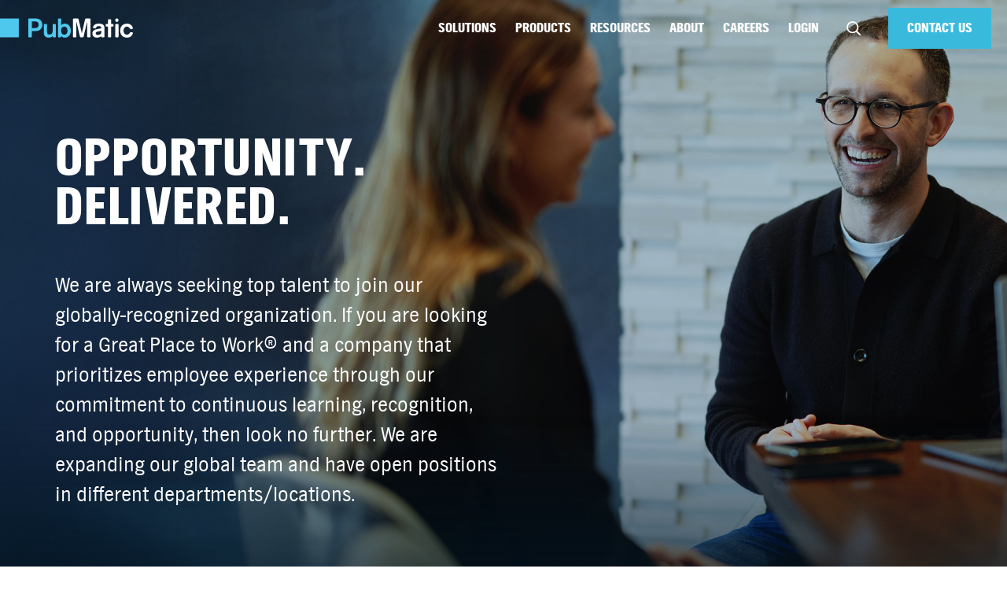

--- FILE ---
content_type: text/html; charset=UTF-8
request_url: https://pubmatic.com/careers/job-search/?location=inPune
body_size: 91120
content:
<!doctype html>
<html lang="en-US" class="no-js" itemscope itemtype="http://schema.org/Article">
	<head>
		<meta charset="UTF-8" />
		<meta http-equiv="X-UA-Compatible" content="IE=edge,chrome=1" />
		<meta name="viewport" content="width=device-width, initial-scale=1.0" />

		<link rel="apple-touch-icon" sizes="180x180" href="/apple-touch-icon.png">
		<link rel="icon" type="image/png" href="/favicon-32x32.png" sizes="32x32">
		<link rel="icon" type="image/png" href="/favicon-16x16.png" sizes="16x16">
		<link rel="manifest" href="/manifest.json">
		<meta name="theme-color" content="#ffffff">

		<link rel="dns-prefetch" href="//www.google-analytics.com" />

        <meta name='robots' content='index, nofollow, max-image-preview:large, max-snippet:-1, max-video-preview:-1' />

	<!-- This site is optimized with the Yoast SEO Premium plugin v23.9 (Yoast SEO v23.9) - https://yoast.com/wordpress/plugins/seo/ -->
	<title>Ad Tech Job Opportunities | Programmatic Advertising Jobs | PubMatic</title>
	<meta name="description" content="We have global reach and a global mission. Learn about our open Ad Tech job opportunities today and envision a future as a part of our world-class team." />
	<link rel="canonical" href="https://pubmatic.com/careers/job-search/" />
	<meta property="og:locale" content="en_US" />
	<meta property="og:type" content="article" />
	<meta property="og:title" content="Explore Career Opportunities in Advertising Technology" />
	<meta property="og:description" content="We have global reach and a global mission. Learn about our open Ad Tech job opportunities today and envision a future as a part of our world-class team." />
	<meta property="og:url" content="https://pubmatic.com/careers/job-search/" />
	<meta property="og:site_name" content="PubMatic" />
	<meta property="article:publisher" content="https://www.facebook.com/PubMatic" />
	<meta property="article:modified_time" content="2026-01-06T15:47:18+00:00" />
	<meta property="og:image" content="https://pubmatic.com/wp-content/uploads/2025/02/Social-Careers-Jobs.png" />
	<meta property="og:image:width" content="1200" />
	<meta property="og:image:height" content="628" />
	<meta property="og:image:type" content="image/png" />
	<meta name="twitter:card" content="summary_large_image" />
	<meta name="twitter:site" content="@PubMatic" />
	<meta name="twitter:label1" content="Est. reading time" />
	<meta name="twitter:data1" content="3 minutes" />
	<script type="application/ld+json" class="yoast-schema-graph">{"@context":"https://schema.org","@graph":[{"@type":"WebPage","@id":"https://pubmatic.com/careers/job-search/","url":"https://pubmatic.com/careers/job-search/","name":"Ad Tech Job Opportunities | Programmatic Advertising Jobs | PubMatic","isPartOf":{"@id":"https://pubmatic.com/#website"},"datePublished":"2021-08-04T21:26:28+00:00","dateModified":"2026-01-06T15:47:18+00:00","description":"We have global reach and a global mission. Learn about our open Ad Tech job opportunities today and envision a future as a part of our world-class team.","breadcrumb":{"@id":"https://pubmatic.com/careers/job-search/#breadcrumb"},"inLanguage":"en-US","potentialAction":[{"@type":"ReadAction","target":["https://pubmatic.com/careers/job-search/"]}]},{"@type":"BreadcrumbList","@id":"https://pubmatic.com/careers/job-search/#breadcrumb","itemListElement":[{"@type":"ListItem","position":1,"name":"Home","item":"https://pubmatic.com/"},{"@type":"ListItem","position":2,"name":"Jobs"}]},{"@type":"WebSite","@id":"https://pubmatic.com/#website","url":"https://pubmatic.com/","name":"PubMatic","description":"","publisher":{"@id":"https://pubmatic.com/#organization"},"potentialAction":[{"@type":"SearchAction","target":{"@type":"EntryPoint","urlTemplate":"https://pubmatic.com/?s={search_term_string}"},"query-input":{"@type":"PropertyValueSpecification","valueRequired":true,"valueName":"search_term_string"}}],"inLanguage":"en-US"},{"@type":"Organization","@id":"https://pubmatic.com/#organization","name":"PubMatic","url":"https://pubmatic.com/","logo":{"@type":"ImageObject","inLanguage":"en-US","@id":"https://pubmatic.com/#/schema/logo/image/","url":"https://pubmatic.com/wp-content/uploads/2017/07/PubMatic_Logo.png","contentUrl":"https://pubmatic.com/wp-content/uploads/2017/07/PubMatic_Logo.png","width":1859,"height":271,"caption":"PubMatic"},"image":{"@id":"https://pubmatic.com/#/schema/logo/image/"},"sameAs":["https://www.facebook.com/PubMatic","https://x.com/PubMatic"]}]}</script>
	<!-- / Yoast SEO Premium plugin. -->


<link rel='dns-prefetch' href='//cdnjs.cloudflare.com' />
<script type="text/javascript">
/* <![CDATA[ */
window._wpemojiSettings = {"baseUrl":"https:\/\/s.w.org\/images\/core\/emoji\/15.0.3\/72x72\/","ext":".png","svgUrl":"https:\/\/s.w.org\/images\/core\/emoji\/15.0.3\/svg\/","svgExt":".svg","source":{"concatemoji":"https:\/\/pubmatic.com\/wp-includes\/js\/wp-emoji-release.min.js?ver=6.6.4"}};
/*! This file is auto-generated */
!function(i,n){var o,s,e;function c(e){try{var t={supportTests:e,timestamp:(new Date).valueOf()};sessionStorage.setItem(o,JSON.stringify(t))}catch(e){}}function p(e,t,n){e.clearRect(0,0,e.canvas.width,e.canvas.height),e.fillText(t,0,0);var t=new Uint32Array(e.getImageData(0,0,e.canvas.width,e.canvas.height).data),r=(e.clearRect(0,0,e.canvas.width,e.canvas.height),e.fillText(n,0,0),new Uint32Array(e.getImageData(0,0,e.canvas.width,e.canvas.height).data));return t.every(function(e,t){return e===r[t]})}function u(e,t,n){switch(t){case"flag":return n(e,"\ud83c\udff3\ufe0f\u200d\u26a7\ufe0f","\ud83c\udff3\ufe0f\u200b\u26a7\ufe0f")?!1:!n(e,"\ud83c\uddfa\ud83c\uddf3","\ud83c\uddfa\u200b\ud83c\uddf3")&&!n(e,"\ud83c\udff4\udb40\udc67\udb40\udc62\udb40\udc65\udb40\udc6e\udb40\udc67\udb40\udc7f","\ud83c\udff4\u200b\udb40\udc67\u200b\udb40\udc62\u200b\udb40\udc65\u200b\udb40\udc6e\u200b\udb40\udc67\u200b\udb40\udc7f");case"emoji":return!n(e,"\ud83d\udc26\u200d\u2b1b","\ud83d\udc26\u200b\u2b1b")}return!1}function f(e,t,n){var r="undefined"!=typeof WorkerGlobalScope&&self instanceof WorkerGlobalScope?new OffscreenCanvas(300,150):i.createElement("canvas"),a=r.getContext("2d",{willReadFrequently:!0}),o=(a.textBaseline="top",a.font="600 32px Arial",{});return e.forEach(function(e){o[e]=t(a,e,n)}),o}function t(e){var t=i.createElement("script");t.src=e,t.defer=!0,i.head.appendChild(t)}"undefined"!=typeof Promise&&(o="wpEmojiSettingsSupports",s=["flag","emoji"],n.supports={everything:!0,everythingExceptFlag:!0},e=new Promise(function(e){i.addEventListener("DOMContentLoaded",e,{once:!0})}),new Promise(function(t){var n=function(){try{var e=JSON.parse(sessionStorage.getItem(o));if("object"==typeof e&&"number"==typeof e.timestamp&&(new Date).valueOf()<e.timestamp+604800&&"object"==typeof e.supportTests)return e.supportTests}catch(e){}return null}();if(!n){if("undefined"!=typeof Worker&&"undefined"!=typeof OffscreenCanvas&&"undefined"!=typeof URL&&URL.createObjectURL&&"undefined"!=typeof Blob)try{var e="postMessage("+f.toString()+"("+[JSON.stringify(s),u.toString(),p.toString()].join(",")+"));",r=new Blob([e],{type:"text/javascript"}),a=new Worker(URL.createObjectURL(r),{name:"wpTestEmojiSupports"});return void(a.onmessage=function(e){c(n=e.data),a.terminate(),t(n)})}catch(e){}c(n=f(s,u,p))}t(n)}).then(function(e){for(var t in e)n.supports[t]=e[t],n.supports.everything=n.supports.everything&&n.supports[t],"flag"!==t&&(n.supports.everythingExceptFlag=n.supports.everythingExceptFlag&&n.supports[t]);n.supports.everythingExceptFlag=n.supports.everythingExceptFlag&&!n.supports.flag,n.DOMReady=!1,n.readyCallback=function(){n.DOMReady=!0}}).then(function(){return e}).then(function(){var e;n.supports.everything||(n.readyCallback(),(e=n.source||{}).concatemoji?t(e.concatemoji):e.wpemoji&&e.twemoji&&(t(e.twemoji),t(e.wpemoji)))}))}((window,document),window._wpemojiSettings);
/* ]]> */
</script>
<link rel='stylesheet' id='careers-styles-css' href='https://pubmatic.com/wp-content/themes/pubmatic/css/pages/careers.css?ver=1768247848' media='all' />
<link rel='stylesheet' id='owl-css' href='https://pubmatic.com/wp-content/themes/pubmatic/vendor/owl-2.3.4/assets/owl.carousel.min.css?ver=1692286307' media='all' />
<link rel='stylesheet' id='owl-theme-css' href='https://pubmatic.com/wp-content/themes/pubmatic/vendor/owl-2.3.4/assets/owl.theme.default.min.css?ver=1692286307' media='all' />
<style id='wp-emoji-styles-inline-css' type='text/css'>

	img.wp-smiley, img.emoji {
		display: inline !important;
		border: none !important;
		box-shadow: none !important;
		height: 1em !important;
		width: 1em !important;
		margin: 0 0.07em !important;
		vertical-align: -0.1em !important;
		background: none !important;
		padding: 0 !important;
	}
</style>
<link rel='stylesheet' id='wp-block-library-css' href='https://pubmatic.com/wp-includes/css/dist/block-library/style.min.css?ver=6.6.4' media='all' />
<style id='classic-theme-styles-inline-css' type='text/css'>
/*! This file is auto-generated */
.wp-block-button__link{color:#fff;background-color:#32373c;border-radius:9999px;box-shadow:none;text-decoration:none;padding:calc(.667em + 2px) calc(1.333em + 2px);font-size:1.125em}.wp-block-file__button{background:#32373c;color:#fff;text-decoration:none}
</style>
<style id='global-styles-inline-css' type='text/css'>
:root{--wp--preset--aspect-ratio--square: 1;--wp--preset--aspect-ratio--4-3: 4/3;--wp--preset--aspect-ratio--3-4: 3/4;--wp--preset--aspect-ratio--3-2: 3/2;--wp--preset--aspect-ratio--2-3: 2/3;--wp--preset--aspect-ratio--16-9: 16/9;--wp--preset--aspect-ratio--9-16: 9/16;--wp--preset--color--black: #000000;--wp--preset--color--cyan-bluish-gray: #abb8c3;--wp--preset--color--white: #ffffff;--wp--preset--color--pale-pink: #f78da7;--wp--preset--color--vivid-red: #cf2e2e;--wp--preset--color--luminous-vivid-orange: #ff6900;--wp--preset--color--luminous-vivid-amber: #fcb900;--wp--preset--color--light-green-cyan: #7bdcb5;--wp--preset--color--vivid-green-cyan: #00d084;--wp--preset--color--pale-cyan-blue: #8ed1fc;--wp--preset--color--vivid-cyan-blue: #0693e3;--wp--preset--color--vivid-purple: #9b51e0;--wp--preset--gradient--vivid-cyan-blue-to-vivid-purple: linear-gradient(135deg,rgba(6,147,227,1) 0%,rgb(155,81,224) 100%);--wp--preset--gradient--light-green-cyan-to-vivid-green-cyan: linear-gradient(135deg,rgb(122,220,180) 0%,rgb(0,208,130) 100%);--wp--preset--gradient--luminous-vivid-amber-to-luminous-vivid-orange: linear-gradient(135deg,rgba(252,185,0,1) 0%,rgba(255,105,0,1) 100%);--wp--preset--gradient--luminous-vivid-orange-to-vivid-red: linear-gradient(135deg,rgba(255,105,0,1) 0%,rgb(207,46,46) 100%);--wp--preset--gradient--very-light-gray-to-cyan-bluish-gray: linear-gradient(135deg,rgb(238,238,238) 0%,rgb(169,184,195) 100%);--wp--preset--gradient--cool-to-warm-spectrum: linear-gradient(135deg,rgb(74,234,220) 0%,rgb(151,120,209) 20%,rgb(207,42,186) 40%,rgb(238,44,130) 60%,rgb(251,105,98) 80%,rgb(254,248,76) 100%);--wp--preset--gradient--blush-light-purple: linear-gradient(135deg,rgb(255,206,236) 0%,rgb(152,150,240) 100%);--wp--preset--gradient--blush-bordeaux: linear-gradient(135deg,rgb(254,205,165) 0%,rgb(254,45,45) 50%,rgb(107,0,62) 100%);--wp--preset--gradient--luminous-dusk: linear-gradient(135deg,rgb(255,203,112) 0%,rgb(199,81,192) 50%,rgb(65,88,208) 100%);--wp--preset--gradient--pale-ocean: linear-gradient(135deg,rgb(255,245,203) 0%,rgb(182,227,212) 50%,rgb(51,167,181) 100%);--wp--preset--gradient--electric-grass: linear-gradient(135deg,rgb(202,248,128) 0%,rgb(113,206,126) 100%);--wp--preset--gradient--midnight: linear-gradient(135deg,rgb(2,3,129) 0%,rgb(40,116,252) 100%);--wp--preset--font-size--small: 13px;--wp--preset--font-size--medium: 20px;--wp--preset--font-size--large: 36px;--wp--preset--font-size--x-large: 42px;--wp--preset--spacing--20: 0.44rem;--wp--preset--spacing--30: 0.67rem;--wp--preset--spacing--40: 1rem;--wp--preset--spacing--50: 1.5rem;--wp--preset--spacing--60: 2.25rem;--wp--preset--spacing--70: 3.38rem;--wp--preset--spacing--80: 5.06rem;--wp--preset--shadow--natural: 6px 6px 9px rgba(0, 0, 0, 0.2);--wp--preset--shadow--deep: 12px 12px 50px rgba(0, 0, 0, 0.4);--wp--preset--shadow--sharp: 6px 6px 0px rgba(0, 0, 0, 0.2);--wp--preset--shadow--outlined: 6px 6px 0px -3px rgba(255, 255, 255, 1), 6px 6px rgba(0, 0, 0, 1);--wp--preset--shadow--crisp: 6px 6px 0px rgba(0, 0, 0, 1);}:where(.is-layout-flex){gap: 0.5em;}:where(.is-layout-grid){gap: 0.5em;}body .is-layout-flex{display: flex;}.is-layout-flex{flex-wrap: wrap;align-items: center;}.is-layout-flex > :is(*, div){margin: 0;}body .is-layout-grid{display: grid;}.is-layout-grid > :is(*, div){margin: 0;}:where(.wp-block-columns.is-layout-flex){gap: 2em;}:where(.wp-block-columns.is-layout-grid){gap: 2em;}:where(.wp-block-post-template.is-layout-flex){gap: 1.25em;}:where(.wp-block-post-template.is-layout-grid){gap: 1.25em;}.has-black-color{color: var(--wp--preset--color--black) !important;}.has-cyan-bluish-gray-color{color: var(--wp--preset--color--cyan-bluish-gray) !important;}.has-white-color{color: var(--wp--preset--color--white) !important;}.has-pale-pink-color{color: var(--wp--preset--color--pale-pink) !important;}.has-vivid-red-color{color: var(--wp--preset--color--vivid-red) !important;}.has-luminous-vivid-orange-color{color: var(--wp--preset--color--luminous-vivid-orange) !important;}.has-luminous-vivid-amber-color{color: var(--wp--preset--color--luminous-vivid-amber) !important;}.has-light-green-cyan-color{color: var(--wp--preset--color--light-green-cyan) !important;}.has-vivid-green-cyan-color{color: var(--wp--preset--color--vivid-green-cyan) !important;}.has-pale-cyan-blue-color{color: var(--wp--preset--color--pale-cyan-blue) !important;}.has-vivid-cyan-blue-color{color: var(--wp--preset--color--vivid-cyan-blue) !important;}.has-vivid-purple-color{color: var(--wp--preset--color--vivid-purple) !important;}.has-black-background-color{background-color: var(--wp--preset--color--black) !important;}.has-cyan-bluish-gray-background-color{background-color: var(--wp--preset--color--cyan-bluish-gray) !important;}.has-white-background-color{background-color: var(--wp--preset--color--white) !important;}.has-pale-pink-background-color{background-color: var(--wp--preset--color--pale-pink) !important;}.has-vivid-red-background-color{background-color: var(--wp--preset--color--vivid-red) !important;}.has-luminous-vivid-orange-background-color{background-color: var(--wp--preset--color--luminous-vivid-orange) !important;}.has-luminous-vivid-amber-background-color{background-color: var(--wp--preset--color--luminous-vivid-amber) !important;}.has-light-green-cyan-background-color{background-color: var(--wp--preset--color--light-green-cyan) !important;}.has-vivid-green-cyan-background-color{background-color: var(--wp--preset--color--vivid-green-cyan) !important;}.has-pale-cyan-blue-background-color{background-color: var(--wp--preset--color--pale-cyan-blue) !important;}.has-vivid-cyan-blue-background-color{background-color: var(--wp--preset--color--vivid-cyan-blue) !important;}.has-vivid-purple-background-color{background-color: var(--wp--preset--color--vivid-purple) !important;}.has-black-border-color{border-color: var(--wp--preset--color--black) !important;}.has-cyan-bluish-gray-border-color{border-color: var(--wp--preset--color--cyan-bluish-gray) !important;}.has-white-border-color{border-color: var(--wp--preset--color--white) !important;}.has-pale-pink-border-color{border-color: var(--wp--preset--color--pale-pink) !important;}.has-vivid-red-border-color{border-color: var(--wp--preset--color--vivid-red) !important;}.has-luminous-vivid-orange-border-color{border-color: var(--wp--preset--color--luminous-vivid-orange) !important;}.has-luminous-vivid-amber-border-color{border-color: var(--wp--preset--color--luminous-vivid-amber) !important;}.has-light-green-cyan-border-color{border-color: var(--wp--preset--color--light-green-cyan) !important;}.has-vivid-green-cyan-border-color{border-color: var(--wp--preset--color--vivid-green-cyan) !important;}.has-pale-cyan-blue-border-color{border-color: var(--wp--preset--color--pale-cyan-blue) !important;}.has-vivid-cyan-blue-border-color{border-color: var(--wp--preset--color--vivid-cyan-blue) !important;}.has-vivid-purple-border-color{border-color: var(--wp--preset--color--vivid-purple) !important;}.has-vivid-cyan-blue-to-vivid-purple-gradient-background{background: var(--wp--preset--gradient--vivid-cyan-blue-to-vivid-purple) !important;}.has-light-green-cyan-to-vivid-green-cyan-gradient-background{background: var(--wp--preset--gradient--light-green-cyan-to-vivid-green-cyan) !important;}.has-luminous-vivid-amber-to-luminous-vivid-orange-gradient-background{background: var(--wp--preset--gradient--luminous-vivid-amber-to-luminous-vivid-orange) !important;}.has-luminous-vivid-orange-to-vivid-red-gradient-background{background: var(--wp--preset--gradient--luminous-vivid-orange-to-vivid-red) !important;}.has-very-light-gray-to-cyan-bluish-gray-gradient-background{background: var(--wp--preset--gradient--very-light-gray-to-cyan-bluish-gray) !important;}.has-cool-to-warm-spectrum-gradient-background{background: var(--wp--preset--gradient--cool-to-warm-spectrum) !important;}.has-blush-light-purple-gradient-background{background: var(--wp--preset--gradient--blush-light-purple) !important;}.has-blush-bordeaux-gradient-background{background: var(--wp--preset--gradient--blush-bordeaux) !important;}.has-luminous-dusk-gradient-background{background: var(--wp--preset--gradient--luminous-dusk) !important;}.has-pale-ocean-gradient-background{background: var(--wp--preset--gradient--pale-ocean) !important;}.has-electric-grass-gradient-background{background: var(--wp--preset--gradient--electric-grass) !important;}.has-midnight-gradient-background{background: var(--wp--preset--gradient--midnight) !important;}.has-small-font-size{font-size: var(--wp--preset--font-size--small) !important;}.has-medium-font-size{font-size: var(--wp--preset--font-size--medium) !important;}.has-large-font-size{font-size: var(--wp--preset--font-size--large) !important;}.has-x-large-font-size{font-size: var(--wp--preset--font-size--x-large) !important;}
:where(.wp-block-post-template.is-layout-flex){gap: 1.25em;}:where(.wp-block-post-template.is-layout-grid){gap: 1.25em;}
:where(.wp-block-columns.is-layout-flex){gap: 2em;}:where(.wp-block-columns.is-layout-grid){gap: 2em;}
:root :where(.wp-block-pullquote){font-size: 1.5em;line-height: 1.6;}
</style>
<link rel='stylesheet' id='dashicons-css' href='https://pubmatic.com/wp-includes/css/dashicons.min.css?ver=6.6.4' media='all' />
<link rel='stylesheet' id='post-views-counter-frontend-css' href='https://pubmatic.com/wp-content/plugins/post-views-counter/css/frontend.min.css?ver=1.5.1' media='all' />
<link rel='stylesheet' id='bootstrap-css' href='https://pubmatic.com/wp-content/themes/pubmatic/css/bootstrap.min.css?ver=5.3.3' media='all' />
<link rel='stylesheet' id='icons-css' href='https://pubmatic.com/wp-content/themes/pubmatic/css/icons.css?ver=1.0' media='all' />
<link rel='stylesheet' id='slick-css' href='https://pubmatic.com/wp-content/themes/pubmatic/css/slick.css?ver=1.8.1' media='all' />
<link rel='stylesheet' id='zoomifyStyle-css' href='https://pubmatic.com/wp-content/themes/pubmatic/css/zoomify.min.css?ver=0.2.5' media='all' />
<link rel='stylesheet' id='style-css' href='https://pubmatic.com/wp-content/themes/pubmatic/style.css?ver=1768125991' media='all' />
<link rel='stylesheet' id='new-css' href='https://pubmatic.com/wp-content/themes/pubmatic/css/new_styles.css?ver=1753372726' media='all' />
<script type="text/javascript" src="https://pubmatic.com/wp-content/themes/pubmatic/js/jquery.3.7.1.min.js?ver=3.7.1" id="jquery-js"></script>
<script type="text/javascript" src="https://pubmatic.com/wp-content/themes/pubmatic/js/slick.min.js?ver=1.8.1" id="slick-js"></script>
<script type="text/javascript" src="https://pubmatic.com/wp-content/themes/pubmatic/js/zoomify.min.js?ver=0.2.5" id="zoomifyScript-js"></script>
<script type="text/javascript" src="https://cdnjs.cloudflare.com/ajax/libs/gsap/3.9.1/gsap.min.js?ver=1" id="gsap-js"></script>
<script type="text/javascript" src="https://cdnjs.cloudflare.com/ajax/libs/gsap/3.9.1/ScrollTrigger.min.js?ver=1" id="ScrollTrigger-js"></script>
<link rel="https://api.w.org/" href="https://pubmatic.com/wp-json/" /><link rel="alternate" title="JSON" type="application/json" href="https://pubmatic.com/wp-json/wp/v2/careers/28254" /><link rel="alternate" title="oEmbed (JSON)" type="application/json+oembed" href="https://pubmatic.com/wp-json/oembed/1.0/embed?url=https%3A%2F%2Fpubmatic.com%2Fcareers%2Fjob-search%2F" />
<link rel="alternate" title="oEmbed (XML)" type="text/xml+oembed" href="https://pubmatic.com/wp-json/oembed/1.0/embed?url=https%3A%2F%2Fpubmatic.com%2Fcareers%2Fjob-search%2F&#038;format=xml" />
    <script>(function(w,d,s,l,i){w[l]=w[l]||[];w[l].push({'gtm.start':
                new Date().getTime(),event:'gtm.js'});var f=d.getElementsByTagName(s)[0],
            j=d.createElement(s),dl=l!='dataLayer'?'&l='+l:'';j.async=true;j.src=
            'https://www.googletagmanager.com/gtm.js?id='+i+dl;f.parentNode.insertBefore(j,f);
        })(window,document,'script','dataLayer','GTM-TDPB8VC');</script>
    
    <script>
        window.ajax_nonce = '4a6aa66529';
    </script>

    		<!-- TRACKING STUFF GOES HERE -->
<div style="display: none">

    
    <!-- Google tag (gtag.js) -->
<!--    <script async src="https://www.googletagmanager.com/gtag/js?id=G-7EY3MG987N"></script>-->
<!--    <script> window.dataLayer = window.dataLayer || []; function gtag(){dataLayer.push(arguments);} gtag('js', new Date()); gtag('config', 'G-7EY3MG987N'); </script>-->
    <!-- end Google Analytics Code -->

    
	
	<noscript><iframe src="https://www.googletagmanager.com/ns.html?id=GTM-TDPB8VC"
	height="0" width="0" style="display:none;visibility:hidden"></iframe></noscript>

<!--	<script async src="https://www.googletagmanager.com/gtag/js?id=AW-10778650948"></script>-->
<!--	<script>-->
<!--		window.dataLayer = window.dataLayer || [];-->
<!--		function gtag(){dataLayer.push(arguments);}-->
<!--		gtag('js', new Date());-->
<!--		gtag('config', 'AW-10778650948');-->
<!--	</script>-->

	
<!--	<script type="text/javascript">-->
<!--		piAId = '215271';-->
<!--		piCId = '1364';-->
<!---->
<!--		(function() {-->
<!--		function async_load(){-->
<!--		var s = document.createElement('script'); s.type = 'text/javascript';-->
<!--		s.src = ('https:' == document.location.protocol ? 'https://pi' : 'http://cdn') + '.pardot.com/pd.js';-->
<!--		var c = document.getElementsByTagName('script')[0]; c.parentNode.insertBefore(s, c);-->
<!--		}-->
<!--		if(window.attachEvent) { window.attachEvent('onload', async_load); }-->
<!--		else { window.addEventListener('load', async_load, false); }-->
<!--		})();-->
<!--	</script>-->

	
    <!-- Ketch CMP script -->
        <script>!function(){window.semaphore=window.semaphore||[],window.ketch=function(){window.semaphore.push(arguments)};var e=document.createElement("script");e.type="text/javascript",e.src="https://global.ketchcdn.com/web/v3/config/pubmatic/website_smart_tag/boot.js",e.defer=e.async=!0,document.getElementsByTagName("head")[0].appendChild(e)}();</script>
    </div>

                    <style>
                .main.careers-job-search .cultural-principles .blocks.col-size-3 .block:nth-child(4) {
width: 100%;
}

.main.careers-job-search .cultural-principles .blocks.col-size-3 .block:nth-child(4) .img-wrapper {
display: none;
}

.main.careers-job-search .cultural-principles .blocks.col-size-3 .block:nth-child(4) h4 {
display: none;
}

.main.careers-job-search .cultural-principles .blocks.col-size-3 .block:nth-child(4) .content .button {
    border: 1px solid #4FC8ED;
    font-size: 22px;
    line-height: 26px;
    margin-top: 20px;
    transition: 0.3s all;
    display: inline-block;
    text-decoration: none;
    min-width: max-content;
    padding: 12px 30px 17px;
    text-transform: uppercase;
    font-family: "TVNordEF-BlackCon", Helvetica, Arial, sans-serif;
}

.main.careers-job-search .cultural-principles .blocks.col-size-3 .block:nth-child(4) .content .button .copy:after {
    background-image: url(https://pubmatic.com/wp-content/uploads/2023/05/icon-PDF2-Blue.svg);
    background-size: 25px 27px;
    display: inline-block;
    width: 25px;
    height: 27px;
    position: relative;
    margin-left: 7px;
    top: 5px;
    content: "";
}

.main.careers-job-search .cultural-principles .blocks.col-size-3 .block:nth-child(4) .content a, .main.careers-job-search .cultural-principles .blocks.col-size-3 .block:nth-child(4) .content a:hover, .main.careers-job-search .cultural-principles .blocks.col-size-3 .block:nth-child(4) .content a:focus {
    color: #4FC8ED;
}            </style>
        
		<!-- HTML5 shim and Respond.js for IE8 support of HTML5 elements and media queries -->
		<!--[if lt IE 9]>
			<script src="https://oss.maxcdn.com/html5shiv/3.7.2/html5shiv.min.js"></script>
			<script src="https://oss.maxcdn.com/respond/1.4.2/respond.min.js"></script>
		<![endif]-->

		<script type="text/javascript">
			var ajaxurl = 'https://pubmatic.com/wp-admin/admin-ajax.php';
		</script>

		        
	</head>
	<body class="careers-template-default single single-careers postid-28254">
<!--     <div style="z-index: 10000; position: fixed; top: 5px;">admin_url: https://pubmatic.com/wp-admin/</div>
    <div style="z-index: 10000; position: fixed; top: 25px;">home_url: https://pubmatic.com</div>
    <div style="z-index: 10000; position: fixed; top: 45px;">pll_home_url( $currentLang ): https://pubmatic.com/</div>

 -->

<div class="main careers-job-search ">

  
<!-- header -->
<header class="transparent">
	<div class="brand">
		<div class="content-middle">
			<a href="https://pubmatic.com/">
				<img alt="Pubmatic logo" class="logo" src="https://pubmatic.com/wp-content/themes/pubmatic/imgs/logo-black.svg" />
				<img alt="Pubmatic logo" class="rev-logo" src="https://pubmatic.com/wp-content/themes/pubmatic/imgs/logo-white.svg" />
			</a>
		</div>
	</div>

	<div class="toolbar hidden-xs hidden-sm pull-right">
		<a href="/contact-us/" class="login text-center pull-right" >
			<!-- translation -->
			Contact Us		</a>

        		<div class="search hidden">
			<div class="content-middle">
                
<form method="get" action="https://pubmatic.com/" autocomplete="off" class="pubm-search-form" aria-label="Site search">
    <a href="" class="close-icon">
        <svg width="601" height="601" viewBox="0 0 601 601" fill="none" xmlns="http://www.w3.org/2000/svg">
            <path d="M590.523 9.95035C577.507 -3.06732 556.4 -3.06732 543.383 9.95035L300.237 253.097L57.0917 9.95035C44.0743 -3.06732 22.9687 -3.06732 9.95134 9.95035C-3.06632 22.9677 -3.06632 44.0733 9.95134 57.0907L253.097 300.237L9.95201 543.38C-3.06565 556.4 -3.06565 577.503 9.95201 590.523C22.9693 603.54 44.075 603.54 57.0923 590.523L300.237 347.377L543.383 590.523C556.4 603.54 577.507 603.54 590.523 590.523C603.54 577.503 603.54 556.4 590.523 543.383L347.377 300.237L590.523 57.0907C603.54 44.0733 603.54 22.9677 590.523 9.95035Z" fill="#0F0F0F"/>
        </svg>
    </a>

    <div class="form-group">
        <label for="search-input" class="visually-hidden">What can we help you find?</label>
        <input type="text"
               name="s"
               id="search-input"
               placeholder="What can we help you find?"
               value=""
               class="form-control input-lg" />

        <svg width="668" height="668" viewBox="0 0 668 668" fill="none" xmlns="http://www.w3.org/2000/svg">
            <path d="M460.517 461.037L634 634M534 284C534 422.07 422.07 534 284 534C145.929 534 34 422.07 34 284C34 145.929 145.929 34 284 34C422.07 34 534 145.929 534 284Z" stroke="#B1B1B1" stroke-width="66.6667" stroke-linecap="round" stroke-linejoin="round"/>
        </svg>
        <input type="submit" value="Search">
    </div>

    
    </form>			</div>
		</div>
        
		<div class="navigation pull-right">
			<ul class="pull-right list-inline menu ">
										<li>
							<a href="/solutions/publishers/" data-dropdown="#20-dropdown" class=" ">Solutions</a>
							                						<div class="dropdown hidden" id="20-dropdown">
                                                                                        <ul class="list-unstyled">
                                                                                                    <li >
                                                        <a href='https://pubmatic.com/solutions/publishers/' target='' class="text-uppercase black-bluehover">
                                                            FOR PUBLISHERS                                                        </a>
                                                    </li>
                                                                                                    <li >
                                                        <a href='https://pubmatic.com/solutions/mobile/' target='' class="text-uppercase black-bluehover">
                                                                FOR APP DEVELOPERS                                                        </a>
                                                    </li>
                                                                                                    <li >
                                                        <a href='https://pubmatic.com/solutions/ctv-ott/' target='' class="text-uppercase black-bluehover">
                                                                FOR CTV/OTT PUBLISHERS                                                        </a>
                                                    </li>
                                                                                                    <li class="top-divider">
                                                        <a href='https://pubmatic.com/solutions/buyers/' target='' class="text-uppercase black-bluehover">
                                                            FOR BUYERS                                                        </a>
                                                    </li>
                                                                                                    <li class="top-divider">
                                                        <a href='https://pubmatic.com/solutions/commerce-media/' target='' class="text-uppercase black-bluehover">
                                                            FOR COMMERCE MEDIA                                                        </a>
                                                    </li>
                                                                                                    <li class="top-divider">
                                                        <a href='https://pubmatic.com/solutions/agents/' target='' class="text-uppercase black-bluehover">
                                                            FOR AGENTS                                                        </a>
                                                    </li>
                                                                                            </ul>
                						</div>
                												</li>
											<li>
							<a href="/products/" data-dropdown="#21-dropdown" class=" ">Products</a>
							                						<div class="dropdown hidden" id="21-dropdown">
                                                                                        <ul class="list-unstyled">
                                                                                                    <li >
                                                        <span class="text-uppercase black-bluehover">
                                                            FOR PUBLISHERS:                                                        </span>
                                                    </li>
                                                                                                    <li >
                                                        <a href='https://pubmatic.com/products/pubmatic-ssp-for-publishers/' target='' class="text-uppercase black-bluehover">
                                                                PUBMATIC SSP                                                        </a>
                                                    </li>
                                                                                                    <li >
                                                        <a href='https://pubmatic.com/products/connect-for-publishers/' target='' class="text-uppercase black-bluehover">
                                                                CONNECT                                                        </a>
                                                    </li>
                                                                                                    <li >
                                                        <a href='https://pubmatic.com/products/identity-hub/' target='' class="text-uppercase black-bluehover">
                                                                IDENTITY  HUB                                                        </a>
                                                    </li>
                                                                                                    <li >
                                                        <a href='https://pubmatic.com/products/openwrap/' target='' class="text-uppercase black-bluehover">
                                                                OPENWRAP                                                        </a>
                                                    </li>
                                                                                                    <li >
                                                        <a href='https://pubmatic.com/products/activate/' target='' class="text-uppercase black-bluehover">
                                                                ACTIVATE                                                        </a>
                                                    </li>
                                                                                                    <li class="top-divider">
                                                        <span class="text-uppercase black-bluehover">
                                                            FOR BUYERS:                                                        </span>
                                                    </li>
                                                                                                    <li >
                                                        <a href='https://pubmatic.com/products/pubmatic-ssp-for-buyers/' target='' class="text-uppercase black-bluehover">
                                                                PUBMATIC SSP                                                        </a>
                                                    </li>
                                                                                                    <li >
                                                        <a href='https://pubmatic.com/products/connect-for-buyers/' target='' class="text-uppercase black-bluehover">
                                                                CONNECT                                                        </a>
                                                    </li>
                                                                                                    <li >
                                                        <a href='https://pubmatic.com/products/activate/' target='' class="text-uppercase black-bluehover">
                                                                ACTIVATE                                                        </a>
                                                    </li>
                                                                                                    <li >
                                                        <a href='https://pubmatic.com/products/auction-packages/' target='' class="text-uppercase black-bluehover">
                                                                AUCTION PACKAGES                                                        </a>
                                                    </li>
                                                                                                    <li class="top-divider">
                                                        <span class="text-uppercase black-bluehover">
                                                            FOR COMMERCE MEDIA:                                                        </span>
                                                    </li>
                                                                                                    <li >
                                                        <a href='https://pubmatic.com/products/convert/' target='' class="text-uppercase black-bluehover">
                                                                CONVERT                                                        </a>
                                                    </li>
                                                                                                    <li >
                                                        <a href='https://pubmatic.com/products/activate/' target='' class="text-uppercase black-bluehover">
                                                                ACTIVATE                                                        </a>
                                                    </li>
                                                                                                    <li >
                                                        <a href='https://pubmatic.com/products/connect-for-publishers/' target='' class="text-uppercase black-bluehover">
                                                                CONNECT                                                        </a>
                                                    </li>
                                                                                            </ul>
                						</div>
                												</li>
											<li>
							<a href="/resources" data-dropdown="#7956-dropdown" class=" ">Resources</a>
							                						<div class="dropdown hidden" id="7956-dropdown">
                                                            							<div class="link-heading text-uppercase">OUR Resources                								                								<span class="view-more-btn pull-right">
                									<a href="/resources">
                										<span class="blue glyphicon glyphicon-menu-right" aria-hidden="true"></span>
                										VIEW ALL
                									</a>
                								</span>
                								                							</div>
                                                                                        <ul class="list-unstyled">
                                                                                                    <li class="top-divider">
                                                        <a href='/blog' target='' class="text-uppercase black-bluehover">
                                                            PubMatic Blog                                                        </a>
                                                    </li>
                                                                                                    <li >
                                                        <a href='/reports' target='' class="text-uppercase black-bluehover">
                                                            Research                                                        </a>
                                                    </li>
                                                                                                    <li >
                                                        <a href='/case-studies' target='' class="text-uppercase black-bluehover">
                                                            Customer Stories                                                        </a>
                                                    </li>
                                                                                                    <li >
                                                        <a href='http://events.pubmatic.com/' target='' class="text-uppercase black-bluehover">
                                                            Events                                                        </a>
                                                    </li>
                                                                                                    <li >
                                                        <a href='http://events.pubmatic.com/#g-708591370' target='' class="text-uppercase black-bluehover">
                                                            PubAcademy                                                        </a>
                                                    </li>
                                                                                                    <li >
                                                        <a href='https://help.pubmatic.com/' target='' class="text-uppercase black-bluehover">
                                                            Documentation                                                        </a>
                                                    </li>
                                                                                            </ul>
                						</div>
                												</li>
											<li>
							<a href="/about-us" data-dropdown="#8977-dropdown" class=" ">About</a>
							                						<div class="dropdown hidden" id="8977-dropdown">
                                                            							<div class="link-heading text-uppercase">OUR Company                								                							</div>
                                                                                        <ul class="list-unstyled">
                                                                                                    <li class="top-divider">
                                                        <a href='https://pubmatic.com/about-us/' target='' class="text-uppercase black-bluehover">
                                                            About Us                                                        </a>
                                                    </li>
                                                                                                    <li >
                                                        <a href='https://pubmatic.com/sustainability' target='' class="text-uppercase black-bluehover">
                                                            RESPONSIBILITY                                                        </a>
                                                    </li>
                                                                                                    <li >
                                                        <a href='/contact-us/#locations' target='' class="text-uppercase black-bluehover">
                                                            Locations                                                        </a>
                                                    </li>
                                                                                                    <li >
                                                        <a href='/news/' target='' class="text-uppercase black-bluehover">
                                                            News                                                        </a>
                                                    </li>
                                                                                                    <li >
                                                        <a href='https://investors.pubmatic.com/' target='' class="text-uppercase black-bluehover">
                                                            Investor Relations                                                        </a>
                                                    </li>
                                                                                            </ul>
                						</div>
                												</li>
											<li>
							<a href="https://pubmatic.com/careers/home/" data-dropdown="#30248-dropdown" class=" ">Careers</a>
							                						<div class="dropdown hidden" id="30248-dropdown">
                                                            							<div class="link-heading text-uppercase">OUR Careers                								                							</div>
                                                                                        <ul class="list-unstyled">
                                                                                                    <li class="top-divider">
                                                        <a href='https://pubmatic.com/careers/home/' target='' class="text-uppercase black-bluehover">
                                                            Overview                                                        </a>
                                                    </li>
                                                                                                    <li >
                                                        <a href='https://pubmatic.com/careers/job-search/' target='' class="text-uppercase black-bluehover">
                                                            Jobs                                                        </a>
                                                    </li>
                                                                                                    <li >
                                                        <a href='https://pubmatic.com/careers/engineering/' target='' class="text-uppercase black-bluehover">
                                                            Engineering                                                        </a>
                                                    </li>
                                                                                                    <li >
                                                        <a href='https://pubmatic.com/careers/our-people/' target='' class="text-uppercase black-bluehover">
                                                            Our People                                                        </a>
                                                    </li>
                                                                                                    <li >
                                                        <a href='https://pubmatic.com/careers/diversity/' target='' class="text-uppercase black-bluehover">
                                                            Diversity &#038; Inclusion                                                        </a>
                                                    </li>
                                                                                                    <li >
                                                        <a href='https://pubmatic.com/careers/life-at-pubmatic/' target='' class="text-uppercase black-bluehover">
                                                            Life @ PubMatic                                                        </a>
                                                    </li>
                                                                                                    <li >
                                                        <a href='https://pubmatic.com/careers/india/' target='' class="text-uppercase black-bluehover">
                                                            India                                                        </a>
                                                    </li>
                                                                                            </ul>
                						</div>
                												</li>
											<li>
							<a href="#" data-dropdown="#55196-dropdown" class=" header-login-link">Login</a>
							                						<div class="dropdown hidden" id="55196-dropdown">
                                                                                        <ul class="list-unstyled">
                                                                                                    <li >
                                                        <a href='https://apps.pubmatic.com/publisher/' target='_blank' class="text-uppercase black-bluehover">
                                                            Publishers                                                        </a>
                                                    </li>
                                                                                                    <li >
                                                        <a href='https://apps.pubmatic.com/mediaconsole/' target='_blank' class="text-uppercase black-bluehover">
                                                            Media Buyers                                                        </a>
                                                    </li>
                                                                                                    <li >
                                                        <a href='https://apps.pubmatic.com/login/activate' target='' class="text-uppercase black-bluehover">
                                                            ACTIVATE                                                        </a>
                                                    </li>
                                                                                            </ul>
                						</div>
                												</li>
								</ul>

                        <a href="" class="pull-right search-icon">
                <svg width="668" height="668" viewBox="0 0 668 668" fill="none" xmlns="http://www.w3.org/2000/svg">
                    <path d="M460.517 461.037L634 634M534 284C534 422.07 422.07 534 284 534C145.929 534 34 422.07 34 284C34 145.929 145.929 34 284 34C422.07 34 534 145.929 534 284Z" stroke="#B1B1B1" stroke-width="66.6667" stroke-linecap="round" stroke-linejoin="round"/>
                </svg>
            </a>
                    </div>
	</div>

    <button
            type="button"
            class="pull-right menu-hamburger hidden-md hidden-lg"
            aria-label="Open menu">
        <span class="glyphicon glyphicon-menu-hamburger" aria-hidden="true"></span>
    </button>

	<div class="toolbar-mobile hidden-md hidden-lg">
		<ul class="list-unstyled text-uppercase">
            			<li class="list-search">
				<form method="get" action="/" aria-label="Site search mobile">
					<div class="">
                        <label for="search-input-mobile" class="visually-hidden">What can we help you find?</label>
                        <input type="text" id="search-input-mobile" name="s" placeholder="What can we help you find?" class="form-control"/>
						<span class="glyphicon glyphicon-search"></span>
					</div>
				</form>
			</li>
            
								<li>
						<a href="/solutions/publishers/" class="">Solutions</a>
                                                    <ul class="list-unstyled sub-list">
                                                                                                                                            <li>
                                        <a href='https://pubmatic.com/solutions/publishers/' target='' class="text-uppercase black-bluehover ">
                                        FOR PUBLISHERS                                        </a>
                                        </li>
                                                                                                                                                <li>
                                        <a href='https://pubmatic.com/solutions/mobile/' target='' class="text-uppercase black-bluehover ">
                                            FOR APP DEVELOPERS                                        </a>
                                        </li>
                                                                                                                                                <li>
                                        <a href='https://pubmatic.com/solutions/ctv-ott/' target='' class="text-uppercase black-bluehover ">
                                            FOR CTV/OTT PUBLISHERS                                        </a>
                                        </li>
                                                                                                                                                <li>
                                        <a href='https://pubmatic.com/solutions/buyers/' target='' class="text-uppercase black-bluehover  top-divider">
                                        FOR BUYERS                                        </a>
                                        </li>
                                                                                                                                                <li>
                                        <a href='https://pubmatic.com/solutions/commerce-media/' target='' class="text-uppercase black-bluehover  top-divider">
                                        FOR COMMERCE MEDIA                                        </a>
                                        </li>
                                                                                                                                                <li>
                                        <a href='https://pubmatic.com/solutions/agents/' target='' class="text-uppercase black-bluehover  top-divider">
                                        FOR AGENTS                                        </a>
                                        </li>
                                                                                                </ul>
                        					</li>
									<li>
						<a href="/products/" class="">Products</a>
                                                    <ul class="list-unstyled sub-list">
                                                                                                                                            <li>
                                        <span class="text-uppercase black-bluehover ">
                                        FOR PUBLISHERS:                                        </span>
                                        </li>
                                                                                                                                                <li>
                                        <a href='https://pubmatic.com/products/pubmatic-ssp-for-publishers/' target='' class="text-uppercase black-bluehover ">
                                            PUBMATIC SSP                                        </a>
                                        </li>
                                                                                                                                                <li>
                                        <a href='https://pubmatic.com/products/connect-for-publishers/' target='' class="text-uppercase black-bluehover ">
                                            CONNECT                                        </a>
                                        </li>
                                                                                                                                                <li>
                                        <a href='https://pubmatic.com/products/identity-hub/' target='' class="text-uppercase black-bluehover ">
                                            IDENTITY  HUB                                        </a>
                                        </li>
                                                                                                                                                <li>
                                        <a href='https://pubmatic.com/products/openwrap/' target='' class="text-uppercase black-bluehover ">
                                            OPENWRAP                                        </a>
                                        </li>
                                                                                                                                                <li>
                                        <a href='https://pubmatic.com/products/activate/' target='' class="text-uppercase black-bluehover ">
                                            ACTIVATE                                        </a>
                                        </li>
                                                                                                                                                <li>
                                        <span class="text-uppercase black-bluehover  top-divider">
                                        FOR BUYERS:                                        </span>
                                        </li>
                                                                                                                                                <li>
                                        <a href='https://pubmatic.com/products/pubmatic-ssp-for-buyers/' target='' class="text-uppercase black-bluehover ">
                                            PUBMATIC SSP                                        </a>
                                        </li>
                                                                                                                                                <li>
                                        <a href='https://pubmatic.com/products/connect-for-buyers/' target='' class="text-uppercase black-bluehover ">
                                            CONNECT                                        </a>
                                        </li>
                                                                                                                                                <li>
                                        <a href='https://pubmatic.com/products/activate/' target='' class="text-uppercase black-bluehover ">
                                            ACTIVATE                                        </a>
                                        </li>
                                                                                                                                                <li>
                                        <a href='https://pubmatic.com/products/auction-packages/' target='' class="text-uppercase black-bluehover ">
                                            AUCTION PACKAGES                                        </a>
                                        </li>
                                                                                                                                                <li>
                                        <span class="text-uppercase black-bluehover  top-divider">
                                        FOR COMMERCE MEDIA:                                        </span>
                                        </li>
                                                                                                                                                <li>
                                        <a href='https://pubmatic.com/products/convert/' target='' class="text-uppercase black-bluehover ">
                                            CONVERT                                        </a>
                                        </li>
                                                                                                                                                <li>
                                        <a href='https://pubmatic.com/products/activate/' target='' class="text-uppercase black-bluehover ">
                                            ACTIVATE                                        </a>
                                        </li>
                                                                                                                                                <li>
                                        <a href='https://pubmatic.com/products/connect-for-publishers/' target='' class="text-uppercase black-bluehover ">
                                            CONNECT                                        </a>
                                        </li>
                                                                                                </ul>
                        					</li>
									<li>
						<a href="/resources" class="">Resources</a>
                                                    <ul class="list-unstyled sub-list">
                                                                <li>
                                    <a href="/resources" class="black-bluehover">OVERVIEW</a>
                                </li>
                                                                                                                                            <li>
                                        <a href='/blog' target='' class="text-uppercase black-bluehover  top-divider">
                                        PubMatic Blog                                        </a>
                                        </li>
                                                                                                                                                <li>
                                        <a href='/reports' target='' class="text-uppercase black-bluehover ">
                                        Research                                        </a>
                                        </li>
                                                                                                                                                <li>
                                        <a href='/case-studies' target='' class="text-uppercase black-bluehover ">
                                        Customer Stories                                        </a>
                                        </li>
                                                                                                                                                <li>
                                        <a href='http://events.pubmatic.com/' target='' class="text-uppercase black-bluehover ">
                                        Events                                        </a>
                                        </li>
                                                                                                                                                <li>
                                        <a href='http://events.pubmatic.com/#g-708591370' target='' class="text-uppercase black-bluehover ">
                                        PubAcademy                                        </a>
                                        </li>
                                                                                                                                                <li>
                                        <a href='https://help.pubmatic.com/' target='' class="text-uppercase black-bluehover ">
                                        Documentation                                        </a>
                                        </li>
                                                                                                </ul>
                        					</li>
									<li>
						<a href="/about-us" class="">About</a>
                                                    <ul class="list-unstyled sub-list">
                                                                <li>
                                    <a href="/about-us" class="black-bluehover">OVERVIEW</a>
                                </li>
                                                                                                                                            <li>
                                        <a href='https://pubmatic.com/about-us/' target='' class="text-uppercase black-bluehover  top-divider">
                                        About Us                                        </a>
                                        </li>
                                                                                                                                                <li>
                                        <a href='https://pubmatic.com/sustainability' target='' class="text-uppercase black-bluehover ">
                                        RESPONSIBILITY                                        </a>
                                        </li>
                                                                                                                                                <li>
                                        <a href='/contact-us/#locations' target='' class="text-uppercase black-bluehover ">
                                        Locations                                        </a>
                                        </li>
                                                                                                                                                <li>
                                        <a href='/news/' target='' class="text-uppercase black-bluehover ">
                                        News                                        </a>
                                        </li>
                                                                                                                                                <li>
                                        <a href='https://investors.pubmatic.com/' target='' class="text-uppercase black-bluehover ">
                                        Investor Relations                                        </a>
                                        </li>
                                                                                                </ul>
                        					</li>
									<li>
						<a href="https://pubmatic.com/careers/home/" class="">Careers</a>
                                                    <ul class="list-unstyled sub-list">
                                                                <li>
                                    <a href="https://pubmatic.com/careers/home/" class="black-bluehover">OVERVIEW</a>
                                </li>
                                                                                                                                                                                                                <li>
                                        <a href='https://pubmatic.com/careers/job-search/' target='' class="text-uppercase black-bluehover ">
                                        Jobs                                        </a>
                                        </li>
                                                                                                                                                <li>
                                        <a href='https://pubmatic.com/careers/engineering/' target='' class="text-uppercase black-bluehover ">
                                        Engineering                                        </a>
                                        </li>
                                                                                                                                                <li>
                                        <a href='https://pubmatic.com/careers/our-people/' target='' class="text-uppercase black-bluehover ">
                                        Our People                                        </a>
                                        </li>
                                                                                                                                                <li>
                                        <a href='https://pubmatic.com/careers/diversity/' target='' class="text-uppercase black-bluehover ">
                                        Diversity &#038; Inclusion                                        </a>
                                        </li>
                                                                                                                                                <li>
                                        <a href='https://pubmatic.com/careers/life-at-pubmatic/' target='' class="text-uppercase black-bluehover ">
                                        Life @ PubMatic                                        </a>
                                        </li>
                                                                                                                                                <li>
                                        <a href='https://pubmatic.com/careers/india/' target='' class="text-uppercase black-bluehover ">
                                        India                                        </a>
                                        </li>
                                                                                                </ul>
                        					</li>
									<li>
						<a href="#" class="header-login-link">Login</a>
                                                    <ul class="list-unstyled sub-list">
                                                                                                                                            <li>
                                        <a href='https://apps.pubmatic.com/publisher/' target='_blank' class="text-uppercase black-bluehover ">
                                        Publishers                                        </a>
                                        </li>
                                                                                                                                                <li>
                                        <a href='https://apps.pubmatic.com/mediaconsole/' target='_blank' class="text-uppercase black-bluehover ">
                                        Media Buyers                                        </a>
                                        </li>
                                                                                                                                                <li>
                                        <a href='https://apps.pubmatic.com/login/activate' target='' class="text-uppercase black-bluehover ">
                                        ACTIVATE                                        </a>
                                        </li>
                                                                                                </ul>
                        					</li>
							
			<li class="list-login">
                <a href="/contact-us/" class="login text-center pull-right" >
                    <!-- translation -->
                    Contact Us                </a>
            </li>
		</ul>
	</div>

</header>
<!-- header -->

<div class="hero has-background-img">

  <div class="module-background mobile-background" style="background-image: url('https://pubmatic.com/wp-content/uploads/2025/02/Hero-JobSearch-mobile-680x960px.jpg')"></div>
  <div class="module-background desktop-background" style="background-image: url('https://pubmatic.com/wp-content/uploads/2025/02/Hero-JobSearch2560x1371px-image.jpg')"></div>
  <div class="gradient-overlay"></div>

  <div class="container">

    <div class="top">

      <div class="text-block">
        <h1>OPPORTUNITY. <br />
DELIVERED.</h1>
        <p>We are always seeking top talent to join our <nobr>globally-recognized</nobr> organization. If you are looking for a Great Place to Work® and a company that prioritizes employee experience through our commitment to continuous learning, recognition, and opportunity, then look no further. We are expanding our global team and have open positions in different departments/locations.</p>
              </div>

      
    </div>

              <div class="hero-menu-container"><ul id="menu-careers-hero" class="menu"><li id="menu-item-30683" class="overview-menu-item menu-item menu-item-type-custom menu-item-object-custom menu-item-30683"><a href="/careers/home/">Overview</a></li>
<li id="menu-item-27453" class="menu-item menu-item-type-custom menu-item-object-custom menu-item-27453"><a href="/careers/job-search">Jobs</a></li>
<li id="menu-item-27455" class="engineering menu-item menu-item-type-custom menu-item-object-custom menu-item-27455"><a href="/careers/engineering">Engineering</a></li>
<li id="menu-item-27456" class="menu-item menu-item-type-custom menu-item-object-custom menu-item-27456"><a href="/careers/our-people">Our people</a></li>
<li id="menu-item-27457" class="menu-item menu-item-type-custom menu-item-object-custom menu-item-27457"><a href="/careers/diversity/">D&#038;I</a></li>
<li id="menu-item-27454" class="menu-item menu-item-type-custom menu-item-object-custom menu-item-27454"><a href="/careers/life-at-pubmatic">Life @ pubmatic</a></li>
</ul></div>      <div class="dropdown">
        <button type="button" class="btn btn-default dropdown-toggle" data-bs-toggle="dropdown" aria-haspopup="true" aria-expanded="false" data-bs-display="static">
          Navigate Careers
          <span class="glyphicon glyphicon-menu-down" aria-hidden="true"></span>
        </button>
        <ul id="menu-careers-hero-1" class="dropdown-menu"><li class="overview-menu-item menu-item menu-item-type-custom menu-item-object-custom menu-item-30683"><a href="/careers/home/">Overview</a></li>
<li class="menu-item menu-item-type-custom menu-item-object-custom menu-item-27453"><a href="/careers/job-search">Jobs</a></li>
<li class="engineering menu-item menu-item-type-custom menu-item-object-custom menu-item-27455"><a href="/careers/engineering">Engineering</a></li>
<li class="menu-item menu-item-type-custom menu-item-object-custom menu-item-27456"><a href="/careers/our-people">Our people</a></li>
<li class="menu-item menu-item-type-custom menu-item-object-custom menu-item-27457"><a href="/careers/diversity/">D&#038;I</a></li>
<li class="menu-item menu-item-type-custom menu-item-object-custom menu-item-27454"><a href="/careers/life-at-pubmatic">Life @ pubmatic</a></li>
</ul>      </div>
    
  </div>
</div>

    <div class="search-bar">
        <div class="container">
            <span id="location-dropdown">Find opportunities in </span>
            <form id="job-search-form">

                
                <div class="select-wrapper">
                    <label for="job-location" class="visually-hidden">Location</label>
                    <select id="job-location" >
                        <option value="all">All Locations</option>

                        <option value="Redwood City, US" >Redwood City, US</option><option value="New York, US" >New York, US</option><option value="Pune, IN" >Pune, IN</option><option value="Chicago, IL" >Chicago, IL</option><option value="Gurugram, IN" >Gurugram, IN</option><option value="London, GB" >London, GB</option><option value="Madrid, ES" >Madrid, ES</option><option value="Melbourne,  AU" >Melbourne,  AU</option><option value="Singapore, SG" >Singapore, SG</option>                    </select>
                </div>

                <div class="actions">
                    <a href="https://pubmatic.com/careers/job-search-engineering/">View Engineering Jobs</a>
                </div>
            </form>
        </div>
    </div>

<div class="container postings-results">
    <h4 class="postings-count">0 open positions</h4>
    <hr>

    </div>

<script>
    jQuery(document).ready(function($) {
        $('#job-search-form select[name="location"]').on('change', function(e) {
            e.preventDefault();
            var searchBar = $('.search-bar'),
                headerBar = $('header').outerHeight(),
                adminBar = ($('#wpadminbar').length > 0) ? $('#wpadminbar').outerHeight() : 0;
            if(searchBar.length > 0) {
                setTimeout(function() {
                    $('html, body').animate({ scrollTop: searchBar.offset().top - headerBar - adminBar }, 500);
                }, 500);
            }

            const selectedLocation = $(this).val();
            const isEngineering = false;
            const isIndia = false;

            const newUrl = new URL(window.location.href);
            newUrl.searchParams.set('location', selectedLocation);
            window.history.pushState({}, '', newUrl);

            $.ajax({
                url: 'https://pubmatic.com/wp-admin/admin-ajax.php',
                type: 'POST',
                data: {
                    action: 'filter_jobs',
                    location: selectedLocation,
                    engineering_jobs: isEngineering,
                    is_india: isIndia
                },
                beforeSend: function() {
                    $('.postings-results').html('<div class="loader-overlay"><div class="la-square-loader la-dark"><div></div></div></div>');
                },
                success: function(response) {
                    $('.postings-results').html(response);
                },
                error: function() {
                    $('.postings-results').html('<h4 class="postings-count">Error loading jobs. Please try again.</h4>');
                }
            });
        });
    });
</script>

    <script>
        (function () {
            document.querySelector('#menu-careers-hero .menu-item:first-of-type').classList.add('current-menu-item')
        })()
    </script>

<div class="cultural-principles has-background-img ">

  <div class="module-background mobile-background" style="background-image: linear-gradient(to bottom, #021625, #021625)"></div>
  <div class="module-background desktop-background" style="background-image: linear-gradient(to bottom, #021625, #021625)"></div>

  <div class="container">
    <div class="box">

      <div class="text">
        <div class="bar big-bar yellow-bar"></div>
        <h3>OUR HIRING PROCESS</h3>
      </div>

      <div class="blocks col-size-3">
                  <div class="block">

                          <div class="img-wrapper">
                <img src="https://pubmatic.com/wp-content/uploads/2021/08/icon-phone.svg" alt="Yellow outline of a cell phone">
              </div>
            
                          <h4>STEP 1</h4>
            
            <div class="content">An introductory chat with our Talent team to&nbsp;find out more about PubMatic’s culture, teams and discuss potential roles with us. We&nbsp;also want to find out more about you, your&nbsp;experience, skills and abilities, and why&nbsp;do you want to be a part of the PubMatic&nbsp;team.</div>

          </div>
                  <div class="block">

                          <div class="img-wrapper">
                <img src="https://pubmatic.com/wp-content/uploads/2021/08/icon-interview.svg" alt="A yellow outline of two speech bubbles, one with a question mark and the other with three lines">
              </div>
            
                          <h4>STEP 2</h4>
            
            <div class="content">Meet the team and understand the main&nbsp;requirements for the role, the team structure, and how the role can challenge you&nbsp;and help you to grow. Your peers will want&nbsp;to get know you and understand the value you can bring to PubMatic and how your&nbsp;experience can help us.</div>

          </div>
                  <div class="block">

                          <div class="img-wrapper">
                <img src="https://pubmatic.com/wp-content/uploads/2021/08/icon-presentation.svg" alt="Yellow outline of a board with pie graph and three lines in the middle">
              </div>
            
                          <h4>STEP 3</h4>
            
            <div class="content">We want to see how you build relationships&nbsp;and work with clients so for <nobr>go-to-market</nobr> roles we ask you to conduct a&nbsp;short presentation &mdash; lead a sales pitch, present a QBR or talk us though your ideas and how you’d implement them at PubMatic, and of course ask final questions!</div>

          </div>
                  <div class="block">

                          <div class="img-wrapper">
                <img src="https://pubmatic.com/wp-content/uploads/2021/08/icon-interview.svg" alt="A yellow outline of two speech bubbles, one with a question mark and the other with three lines">
              </div>
            
                          <h4>TITLE</h4>
            
            <div class="content"><a id="Careers_How_We_Hire_PDF" href="https://pubmatic.com/wp-content/uploads/2023/04/PubMatic-How-We-Hire-QA.pdf?utm_source=website&utm_medium=career_page&utm_campaign=how_we_hire&utm_content=job_search" class="button blue"><span class="copy">HOW WE HIRE</span></a></div>

          </div>
              </div>

    </div>
  </div>
</div>
</div>


		<!-- footer -->

		<footer class="footer hidden-print text-white ">
			<div class="container">

				<!-- MENU, SOCIAL MEDIA-->
				<div class="footer-menu-social-links-container">
					<div class="row footer-top-row">
            <div class='footer-logo-links-container'>
  						<div class="footer-logo">
  							<a class="logo">
  								<img alt="PubMatic logo" src="https://pubmatic.com/wp-content/themes/pubmatic/imgs/logo-white.svg" />
  							</a>
  						</div>
  						<div class="footer-links">
  							<nav class="footer-menu">
  								  										<a href="/solutions/publishers/">Solutions</a>
  									  										<a href="https://pubmatic.com/thinking/">Resources</a>
  									  										<a href="https://pubmatic.com/about-us/">About Us</a>
  									  										<a href="/careers/">Careers</a>
  									  										<a href="https://investors.pubmatic.com/">Investor Relations</a>
  									  										<a href="https://help.pubmatic.com/">Community</a>
  									  							</nav>
  						</div>
            </div>
						<div class="footer-socials">
							                            <div class="social-links">
                                                                    <a href="https://www.facebook.com/PubMatic" target="_blank" aria-label="PubMatic on Facebook"><i class="icon-social-facebook"></i></a>
                                                                                                    <a href="https://x.com/PubMatic" target="_blank" aria-label="PubMatic on X (Twitter)"><i class="icon-social-twitter"></i></a>
                                                                                                    <a href="https://www.linkedin.com/company/PubMatic" target="_blank" aria-label="PubMatic on LinkedIn"><i class="icon-social-linkedin"></i></a>
                                                            </div>
						</div>
					</div>
				</div>

				<!-- BLURB -->
				<div class="row footer-blurb">
					<div class="col-md-8">
						<div class="blurb">
							<div style="margin-top: 13px;">PubMatic maximizes customer value by delivering digital advertising’s supply chain of the future.</div>
						</div>
					</div>

					<div class="col-md-4">
						<div class="language-switcher">
							<div class="row">
								<div class="col-md-offset-6 col-md-6">
																		<div class="dropdown">
                                            <button class="dropdown-toggle" id="dropdown-region" data-bs-toggle="dropdown" type="button" aria-expanded="false" data-bs-display="static">
                                                English                                            </button>
											<div class="dropdown-menu">
												<ul class="list-unstyled">
																											<li>
															<a href="/careers/home/" data-slug="en">English</a>
														</li>
																											<li>
															<a href="/careers-jp/" data-slug="ja">日本語</a>
														</li>
																									</ul>
											</div>
										</div>
																									</div>
							</div>
						</div>
					</div> <!-- Language switcher -->
				</div>

				<!-- LEGAL MENU, SUPPORTING MEMBERS -->
				<div class="row footer-legal-menu-container">
					<div class="col-md-6">
						<div class="row">
							<div class="legal-menu">
								<div class="col-md-6">										<a href="https://pubmatic.com/legal/privacy/" class="">Privacy</a><br>
																													<a href="https://pubmatic.com/legal/opt-out/" class="">OPT-OUT</a><br>
																													<a href="https://pubmatic.com/legal/opt-out-of-the-sale-of-personal-information/" class=""><nobr>YOUR PRIVACY CHOICES <img height='12' style='max-width:7%;' src='https://pubmatic.com/wp-content/uploads/2025/06/privacyoptions.svg' /></nobr></a><br>
																													<a href="https://pubmatic.com/legal/pubmatic-legal-policies/" class="">Legal</a><br>
																													<a href="#" class="cookie-preferences">Cookie Preferences</a><br>
										</div>																</div>
						</div>
					</div>

					<div class="col-md-1">
						<div class="showcase">
							<a href="https://www.greatplacetowork.com/certified-company/1362519" target="_blank"><img alt="Great place to work logo" src="https://pubmatic.com/wp-content/themes/pubmatic/imgs/gptw.png" width="80" height="auto" class="img-responsive"/></a>
						</div>
					</div>

					<!-- TODO: supporting members -->
					<div class="col-md-5">
						<div class="supporting-mems">
							SUPPORTING MEMBERS
							<div class="row">
								<div class="col-md-3">
									<span class="icon-partner-iab"></span>
								</div>
								<div class="col-md-3">
									<span class="icon-partner-iabuk"></span>
								</div>
								<div class="col-md-3">
									<span class="icon-partner_iabeu"></span>
								</div>
								<div class="col-md-3">
									<span class="icon-partner-bvdw"></span>
								</div>
							</div>
							<div class="row">
								<div class="col-md-3">
									<span class="icon-partner-dcn"></span>
								</div>
								<div class="col-md-3">
									<span class="icon-partner-daa"></span>
								</div>
								<div class="col-md-3">
									<span class="icon-partner-naa"></span>
								</div>
								<div class="col-md-3">
									<span class="icon-partner-aop"></span>
								</div>
							</div>
						</div>
					</div>
				</div>


				<div class="row copyright">
					<div class="col-md-12">
                        PubMatic is a <a href="https://pubmatic.com/legal/texas-registered-data-broker/">registered data broker</a> in the state of Texas<br>
						Copyright &copy; 2026 PubMatic, Inc. All Rights Reserved
					</div>
				</div>

			</div><!-- /container -->
		</footer>

        
		    <script type="text/javascript">
        jQuery(document).ready(function($){
            $('.owl-carousel').each(function (e) {
                var owl = $(this);
                var id = owl.attr('id');

                owl.find('.owl-nav').attr({
                    "aria-label":"Slide Arrows",
                    "role" : "region"
                });

                owl.find('.owl-prev').attr({
                    "aria-controls": id,
                    "aria-label":"Previous Slide",
                    "role" : "link"
                });
                owl.find('.owl-next').attr({
                    "aria-controls": id,
                    "aria-label":"Next Slide",
                    "role" : "link"
                });
            });

            $('.carousel .carousel-inner').each(function (e) {
                var owl = $(this);
                var id = owl.attr('id');

                owl.find('.owl-nav').attr({
                    "aria-label":"Slide Arrows",
                    "role" : "region"
                });

                owl.find('.left.carousel-control').attr({
                    "aria-controls": id,
                    "aria-label":"Previous Slide",
                    "role" : "link"
                });
                owl.find('.right.carousel-control').attr({
                    "aria-controls": id,
                    "aria-label":"Next Slide",
                    "role" : "link"
                });
            });
        });
    </script>
<script type="text/javascript" src="https://pubmatic.com/wp-content/themes/pubmatic/js/bootstrap.min.js?ver=5.3.3" id="bootstrap-js"></script>
<script type="text/javascript" src="https://pubmatic.com/wp-content/themes/pubmatic/js/jquery.alignHeight.js?ver=1.0" id="alignHeight-js"></script>
<script type="text/javascript" src="https://pubmatic.com/wp-content/themes/pubmatic/js/jquery.matchHeight-min.js?ver=1.0" id="matchHeight-js"></script>
<script type="text/javascript" src="https://pubmatic.com/wp-content/themes/pubmatic/js/jquery.waypoints.min.js?ver=4.0.1" id="waypoints-js"></script>
<script type="text/javascript" src="https://pubmatic.com/wp-content/themes/pubmatic/js/jquery.waitforimages.js?ver=4.0.1" id="waitForImages-js"></script>
<script type="text/javascript" src="https://pubmatic.com/wp-content/themes/pubmatic/js/scripts.js?ver=18112025" id="scripts-js"></script>
<script type="text/javascript" src="https://pubmatic.com/wp-content/themes/pubmatic/vendor/owl-2.3.4/owl.carousel.min.js?ver=1692286307" id="owl-js-js"></script>
<script type="text/javascript" src="https://pubmatic.com/wp-content/themes/pubmatic/js/theme.js?ver=1768247848" id="theme-js-js"></script>
<script type="text/javascript" src="https://pubmatic.com/wp-content/plugins/pardot/js/asyncdc.min.js?ver=6.6.4" id="pddc-js"></script>

</body>
</html>


--- FILE ---
content_type: text/css; charset=utf-8
request_url: https://pubmatic.com/wp-content/themes/pubmatic/css/pages/careers.css?ver=1768247848
body_size: 11285
content:
@charset "UTF-8";
.main.careers-with-modules,
.main.careers-job-search {
  margin: 0 !important;
}
.main.careers-with-modules .bar.small-bar,
.main.careers-job-search .bar.small-bar {
  width: 35px;
  height: 4px;
}
.main.careers-with-modules .bar.big-bar,
.main.careers-job-search .bar.big-bar {
  width: 60px;
  height: 5px;
}
.main.careers-with-modules .blue-bar,
.main.careers-job-search .blue-bar {
  background: #4FC8ED;
}
.main.careers-with-modules .yellow-bar,
.main.careers-job-search .yellow-bar {
  background: #FFD13F;
}
.main.careers-with-modules a.cta-with-arrow,
.main.careers-job-search a.cta-with-arrow {
  text-transform: uppercase;
  text-decoration: none;
  letter-spacing: 3.6px;
  display: inline-block;
  margin-bottom: 1.2em;
  padding-right: 20px;
  position: relative;
  line-height: 22px;
  font-size: 18px;
  color: #FFF;
}
.main.careers-with-modules a.cta-with-arrow svg,
.main.careers-job-search a.cta-with-arrow svg {
  position: absolute;
  margin-left: 2px;
  margin-top: 4px;
  height: 0.7em;
}
.main.careers-with-modules li,
.main.careers-job-search li {
  margin-bottom: 8px;
}
.main.careers-with-modules header .navigation .menu li,
.main.careers-job-search header .navigation .menu li {
  margin-bottom: 0;
}
.main.careers-with-modules .has-background-img,
.main.careers-job-search .has-background-img {
  position: relative;
}
.main.careers-with-modules .has-background-img .module-background,
.main.careers-job-search .has-background-img .module-background {
  top: 0;
  left: 0;
  right: 0;
  bottom: 0;
  position: absolute;
  background-size: cover;
  background-position: top;
}
.main.careers-with-modules .has-background-img .mobile-background,
.main.careers-job-search .has-background-img .mobile-background {
  display: none;
}
@media (max-width: 991px) {
  .main.careers-with-modules .has-background-img .mobile-background,
.main.careers-job-search .has-background-img .mobile-background {
    display: block;
  }
  .main.careers-with-modules .has-background-img .desktop-background,
.main.careers-job-search .has-background-img .desktop-background {
    display: none;
  }
}
.main.careers-with-modules .hero,
.main.careers-job-search .hero {
  display: -webkit-box;
  display: -ms-flexbox;
  display: flex;
  padding: 100px 0 50px;
  min-height: 700px;
  -webkit-box-align: end;
      -ms-flex-align: end;
          align-items: flex-end;
  background-color: #A8A8A8;
  -webkit-box-pack: justify;
      -ms-flex-pack: justify;
          justify-content: space-between;
}
.main.careers-with-modules .hero .container,
.main.careers-job-search .hero .container {
  z-index: 1;
  display: -webkit-box;
  display: -ms-flexbox;
  display: flex;
  -webkit-box-orient: vertical;
  -webkit-box-direction: normal;
      -ms-flex-direction: column;
          flex-direction: column;
}
.main.careers-with-modules .hero .container .top,
.main.careers-job-search .hero .container .top {
  display: -webkit-box;
  display: -ms-flexbox;
  display: flex;
}
.main.careers-with-modules .hero .container .top .text-block,
.main.careers-job-search .hero .container .top .text-block {
  -webkit-box-flex: 1;
      -ms-flex: 1;
          flex: 1;
  color: #FFF;
  display: -webkit-box;
  display: -ms-flexbox;
  display: flex;
  max-width: 619px;
  padding-right: 50px;
  -webkit-box-orient: vertical;
  -webkit-box-direction: normal;
      -ms-flex-direction: column;
          flex-direction: column;
  -webkit-box-pack: end;
      -ms-flex-pack: end;
          justify-content: flex-end;
}
.main.careers-with-modules .hero .container .top .text-block h1,
.main.careers-job-search .hero .container .top .text-block h1 {
  font-size: 70px;
  margin-top: 200px;
  line-height: 62px;
  margin-bottom: 50px;
  letter-spacing: 1.4px;
}
.main.careers-with-modules .hero .container .top .text-block p,
.main.careers-job-search .hero .container .top .text-block p {
  font-size: 26px;
  line-height: 38px;
  margin-bottom: 30px;
}
.main.careers-with-modules .hero .container .top .text-block a,
.main.careers-job-search .hero .container .top .text-block a {
  font-size: 22px;
  margin-top: 20px;
  line-height: 26px;
  color: #50C9ED;
  display: inline-block;
  text-decoration: none;
  padding: 15px 30px 12px;
  text-transform: uppercase;
  font-family: "TVNordEF-BlackCon", Helvetica, Arial, sans-serif;
  border: 1px solid #50C9ED;
  -webkit-transition: 0.3s all;
  transition: 0.3s all;
}
.main.careers-with-modules .hero .container .top .text-block a:hover, .main.careers-with-modules .hero .container .top .text-block a:focus,
.main.careers-job-search .hero .container .top .text-block a:hover,
.main.careers-job-search .hero .container .top .text-block a:focus {
  color: #FFF;
  background-color: #50C9ED;
}
.main.careers-with-modules .hero .container .top .text-block a:hover svg polygon, .main.careers-with-modules .hero .container .top .text-block a:focus svg polygon,
.main.careers-job-search .hero .container .top .text-block a:hover svg polygon,
.main.careers-job-search .hero .container .top .text-block a:focus svg polygon {
  stroke: #FFF;
}
.main.careers-with-modules .hero .container .top .text-block a svg,
.main.careers-job-search .hero .container .top .text-block a svg {
  width: 20px;
  height: 20px;
  margin-right: 30px;
  border-radius: 6px;
  margin-bottom: -3px;
}
.main.careers-with-modules .hero .container .top .text-block a svg polygon,
.main.careers-job-search .hero .container .top .text-block a svg polygon {
  -webkit-transition: 0.3s all;
  transition: 0.3s all;
  stroke: #50C9ED;
}
.main.careers-with-modules .hero .container .top .photo,
.main.careers-job-search .hero .container .top .photo {
  -webkit-box-flex: 1;
      -ms-flex: 1;
          flex: 1;
  display: -webkit-box;
  display: -ms-flexbox;
  display: flex;
}
.main.careers-with-modules .hero .container .top .photo img,
.main.careers-job-search .hero .container .top .photo img {
  width: 100%;
  height: 100%;
  max-width: 515px;
  -o-object-fit: contain;
     object-fit: contain;
}
.main.careers-with-modules .hero .container .hero-menu-container,
.main.careers-job-search .hero .container .hero-menu-container {
  margin-top: 80px;
}
.main.careers-with-modules .hero .container .hero-menu-container ul,
.main.careers-job-search .hero .container .hero-menu-container ul {
  padding: 0;
  color: #FFF;
  display: -webkit-box;
  display: -ms-flexbox;
  display: flex;
  list-style: none;
}
.main.careers-with-modules .hero .container .hero-menu-container li,
.main.careers-job-search .hero .container .hero-menu-container li {
  -webkit-box-flex: 1;
      -ms-flex: 1;
          flex: 1;
  margin-right: 50px;
  padding-right: 50px;
  border-right: 1px solid rgba(168, 168, 168, 0.5);
}
.main.careers-with-modules .hero .container .hero-menu-container li.overview-menu-item,
.main.careers-job-search .hero .container .hero-menu-container li.overview-menu-item {
  display: none;
}
.main.careers-with-modules .hero .container .hero-menu-container li a,
.main.careers-job-search .hero .container .hero-menu-container li a {
  color: #FFF;
  display: block;
  font-size: 18px;
  line-height: 21px;
  text-align: center;
  padding: 3px 0 8px;
  margin-bottom: -10px;
  text-decoration: none;
  text-transform: uppercase;
  font-family: "TVNordEF-BlackCon", Helvetica, Arial, sans-serif;
  border-bottom: 8px solid rgba(168, 168, 168, 0.3);
  -webkit-transition: border-bottom 0.2s;
  transition: border-bottom 0.2s;
}
.main.careers-with-modules .hero .container .hero-menu-container li:last-of-type,
.main.careers-job-search .hero .container .hero-menu-container li:last-of-type {
  margin-right: 0;
  padding-right: 0;
  border-right: none;
}
.main.careers-with-modules .hero .container .hero-menu-container li.current-menu-item,
.main.careers-job-search .hero .container .hero-menu-container li.current-menu-item {
  pointer-events: none;
}
.main.careers-with-modules .hero .container .hero-menu-container li:focus a,
.main.careers-with-modules .hero .container .hero-menu-container li:hover a,
.main.careers-with-modules .hero .container .hero-menu-container li.current-menu-item a,
.main.careers-job-search .hero .container .hero-menu-container li:focus a,
.main.careers-job-search .hero .container .hero-menu-container li:hover a,
.main.careers-job-search .hero .container .hero-menu-container li.current-menu-item a {
  border-bottom: 8px solid #FFD13F;
}
.main.careers-with-modules .hero .container .dropdown,
.main.careers-job-search .hero .container .dropdown,
.main.careers-with-modules .hero .container .btn-group,
.main.careers-job-search .hero .container .btn-group {
  display: none;
  margin-top: 30px;
}
.main.careers-with-modules .hero .container .btn-group .btn.dropdown-toggle,
.main.careers-job-search .hero .container .btn-group .btn.dropdown-toggle,
.main.careers-with-modules .hero .container .dropdown .btn.dropdown-toggle,
.main.careers-job-search .hero .container .dropdown .btn.dropdown-toggle {
  width: 100%;
  display: -webkit-box;
  display: -ms-flexbox;
  display: flex !important;
  color: #FFF;
  padding: 10px;
  font-size: 16px;
  text-align: left;
  line-height: 22px;
  -webkit-box-align: center;
      -ms-flex-align: center;
          align-items: center;
  text-transform: none;
  font-family: "TVNordEF-Regular", Helvetica, Arial, sans-serif;
  border-color: #A8A8A8;
  background-color: transparent;
  -webkit-box-pack: justify;
      -ms-flex-pack: justify;
          justify-content: space-between;
}
.main.careers-with-modules .hero .container .dropdown .btn.dropdown-toggle .glyphicon,
.main.careers-job-search .hero .container .dropdown .btn.dropdown-toggle .glyphicon,
.main.careers-with-modules .hero .container .btn-group .btn.dropdown-toggle .glyphicon,
.main.careers-job-search .hero .container .btn-group .btn.dropdown-toggle .glyphicon {
  font-size: 13px;
  margin-left: 1em;
  color: #FFF;
}
.main.careers-with-modules .hero .container .dropdown.open .btn.dropdown-toggle,
.main.careers-job-search .hero .container .dropdown.open .btn.dropdown-toggle,
.main.careers-with-modules .hero .container .btn-group.open .btn.dropdown-toggle,
.main.careers-job-search .hero .container .btn-group.open .btn.dropdown-toggle {
  border-bottom: rgba(70, 70, 70, 0.4);
  background-color: #021625;
}
.main.careers-with-modules .hero .container .dropdown.open .btn.dropdown-toggle .glyphicon,
.main.careers-job-search .hero .container .dropdown.open .btn.dropdown-toggle .glyphicon,
.main.careers-with-modules .hero .container .btn-group.open .btn.dropdown-toggle .glyphicon,
.main.careers-job-search .hero .container .btn-group.open .btn.dropdown-toggle .glyphicon {
  color: #FFF;
  -webkit-transform: rotate(180deg);
          transform: rotate(180deg);
}
.main.careers-with-modules .hero .container .dropdown .dropdown-menu,
.main.careers-job-search .hero .container .dropdown .dropdown-menu,
.main.careers-with-modules .hero .container .btn-group .dropdown-menu,
.main.careers-job-search .hero .container .btn-group .dropdown-menu {
  right: 0;
  margin: 0;
  padding: 0;
  border: solid 1px #A8A8A8;
  background-color: #021625;
  border-top: none;
}
.main.careers-with-modules .hero .container .dropdown .dropdown-menu li,
.main.careers-job-search .hero .container .dropdown .dropdown-menu li,
.main.careers-with-modules .hero .container .btn-group .dropdown-menu li,
.main.careers-job-search .hero .container .btn-group .dropdown-menu li {
  padding: 0;
  margin-bottom: 0;
  border-top: solid 1px rgba(70, 70, 70, 0.4);
}
.main.careers-with-modules .hero .container .dropdown .dropdown-menu li a,
.main.careers-job-search .hero .container .dropdown .dropdown-menu li a,
.main.careers-with-modules .hero .container .btn-group .dropdown-menu li a,
.main.careers-job-search .hero .container .btn-group .dropdown-menu li a {
  color: #FFF;
  padding: 0.8em;
  font-size: 18px;
  line-height: 21px;
  padding-left: 20px;
  text-decoration: none;
  text-transform: uppercase;
  font-family: "TVNordEF-BlackCon", Helvetica, Arial, sans-serif;
  background-color: transparent;
}
.main.careers-with-modules .hero .container .dropdown .dropdown-menu li:hover a,
.main.careers-with-modules .hero .container .dropdown .dropdown-menu li:focus a,
.main.careers-with-modules .hero .container .dropdown .dropdown-menu li.current-menu-item a,
.main.careers-job-search .hero .container .dropdown .dropdown-menu li:hover a,
.main.careers-job-search .hero .container .dropdown .dropdown-menu li:focus a,
.main.careers-job-search .hero .container .dropdown .dropdown-menu li.current-menu-item a,
.main.careers-with-modules .hero .container .btn-group .dropdown-menu li:hover a,
.main.careers-with-modules .hero .container .btn-group .dropdown-menu li:focus a,
.main.careers-with-modules .hero .container .btn-group .dropdown-menu li.current-menu-item a,
.main.careers-job-search .hero .container .btn-group .dropdown-menu li:hover a,
.main.careers-job-search .hero .container .btn-group .dropdown-menu li:focus a,
.main.careers-job-search .hero .container .btn-group .dropdown-menu li.current-menu-item a {
  color: #50C9ED;
}
.main.careers-with-modules .hero .container .dropdown .dropdown-menu li.current-menu-item a,
.main.careers-job-search .hero .container .dropdown .dropdown-menu li.current-menu-item a,
.main.careers-with-modules .hero .container .btn-group .dropdown-menu li.current-menu-item a,
.main.careers-job-search .hero .container .btn-group .dropdown-menu li.current-menu-item a {
  pointer-events: none;
}
.main.careers-with-modules .hero .gradient-overlay,
.main.careers-job-search .hero .gradient-overlay {
  left: 0;
  right: 0;
  bottom: 0;
  z-index: 1;
  height: 330px;
  position: absolute;
  background-image: -webkit-gradient(linear, left top, left bottom, from(rgba(2, 22, 37, 0)), to(#021625));
  background-image: linear-gradient(to bottom, rgba(2, 22, 37, 0), #021625);
}
@media (max-width: 1199px) {
  .main.careers-with-modules .hero .container .hero-menu-container li,
.main.careers-job-search .hero .container .hero-menu-container li {
    margin-right: 35px;
    padding-right: 35px;
  }
}
@media (max-width: 991px) {
  .main.careers-with-modules .hero .container .top .photo,
.main.careers-job-search .hero .container .top .photo {
    display: none;
  }
  .main.careers-with-modules .hero .container .hero-menu-container li,
.main.careers-job-search .hero .container .hero-menu-container li {
    margin-right: 10px;
    padding-right: 10px;
  }
}
@media (max-width: 767px) {
  .main.careers-with-modules .hero .container .top .text-block,
.main.careers-job-search .hero .container .top .text-block {
    padding-right: 0;
  }
  .main.careers-with-modules .hero .container .top .text-block h1,
.main.careers-job-search .hero .container .top .text-block h1 {
    font-size: 34px;
    margin-top: 150px;
    line-height: 30px;
    margin-bottom: 20px;
    letter-spacing: 1px;
  }
  .main.careers-with-modules .hero .container .top .text-block p,
.main.careers-job-search .hero .container .top .text-block p {
    font-size: 18px;
    line-height: 24px;
    margin-bottom: 22px;
  }
  .main.careers-with-modules .hero .container .hero-menu-container,
.main.careers-job-search .hero .container .hero-menu-container {
    display: none;
  }
    .main.careers-with-modules .hero .container .dropdown,
    .main.careers-job-search .hero .container .dropdown,
    .main.careers-with-modules .hero .container .btn-group,
    .main.careers-job-search .hero .container .btn-group {
    display: inline-block;
  }
  .main.careers-with-modules .hero .gradient-overlay,
.main.careers-job-search .hero .gradient-overlay {
    height: 230px;
  }
}
@media (max-width: 480px) {
  .main.careers-with-modules .hero,
.main.careers-job-search .hero {
    min-height: auto;
  }
    .main.careers-with-modules .hero .container .dropdown button,
    .main.careers-job-search .hero .container .dropdown button,
        .main.careers-with-modules .hero .container .btn-group button,
.main.careers-job-search .hero .container .btn-group button {
    width: 100%;
    display: -webkit-box;
    display: -ms-flexbox;
    display: flex;
    text-align: left;
    -webkit-box-align: center;
        -ms-flex-align: center;
            align-items: center;
    -webkit-box-pack: justify;
        -ms-flex-pack: justify;
            justify-content: space-between;
  }
}
.main.careers-with-modules .m1-carousel,
.main.careers-job-search .m1-carousel {
  display: -webkit-box;
  display: -ms-flexbox;
  display: flex;
  padding: 90px 0;
  overflow: hidden;
  -webkit-box-orient: vertical;
  -webkit-box-direction: normal;
      -ms-flex-direction: column;
          flex-direction: column;
}
.main.careers-with-modules .m1-carousel.dark .text.container .left p,
.main.careers-job-search .m1-carousel.dark .text.container .left p {
  color: #000;
}
.main.careers-with-modules .m1-carousel .text.container,
.main.careers-job-search .m1-carousel .text.container {
  z-index: 0;
  display: -webkit-box;
  display: -ms-flexbox;
  display: flex;
  -webkit-box-align: center;
      -ms-flex-align: center;
          align-items: center;
}
.main.careers-with-modules .m1-carousel .text.container .left,
.main.careers-job-search .m1-carousel .text.container .left {
  -webkit-box-flex: 2;
      -ms-flex: 2;
          flex: 2;
  max-width: 780px;
  padding-right: 1em;
}
.main.careers-with-modules .m1-carousel .text.container .left h3,
.main.careers-job-search .m1-carousel .text.container .left h3 {
  font-size: 36px;
  margin-top: 18px;
  line-height: 36px;
  text-transform: uppercase;
}
.main.careers-with-modules .m1-carousel .text.container .left h3.light,
.main.careers-job-search .m1-carousel .text.container .left h3.light {
  color: #4FC8ED;
}
.main.careers-with-modules .m1-carousel .text.container .left h3.dark,
.main.careers-job-search .m1-carousel .text.container .left h3.dark {
  color: #39BADD;
}
.main.careers-with-modules .m1-carousel .text.container .left p,
.main.careers-job-search .m1-carousel .text.container .left p {
  color: #FFF;
  font-size: 18px;
  margin-top: 20px;
  line-height: 28px;
}
.main.careers-with-modules .m1-carousel .text.container .right,
.main.careers-job-search .m1-carousel .text.container .right {
  -webkit-box-flex: 1;
      -ms-flex: 1;
          flex: 1;
  text-align: right;
}
.main.careers-with-modules .m1-carousel .text.container .right a.button,
.main.careers-job-search .m1-carousel .text.container .right a.button {
  color: #FFF;
  font-size: 22px;
  line-height: 26px;
  margin-left: 40px;
  -webkit-transition: 0.3s all;
  transition: 0.3s all;
  display: inline-block;
  text-decoration: none;
  min-width: -webkit-max-content;
  min-width: -moz-max-content;
  min-width: max-content;
  padding: 15px 30px 12px;
  border: 1px solid #FFF;
  text-transform: uppercase;
  font-family: "TVNordEF-BlackCon", Helvetica, Arial, sans-serif;
}
.main.careers-with-modules .m1-carousel .text.container .right a.button:hover, .main.careers-with-modules .m1-carousel .text.container .right a.button:focus,
.main.careers-job-search .m1-carousel .text.container .right a.button:hover,
.main.careers-job-search .m1-carousel .text.container .right a.button:focus {
  color: #FFF !important;
  background-color: #4FC8ED;
  border-color: #4FC8ED;
}
.main.careers-with-modules .m1-carousel .text.container .right a.button:hover svg polygon, .main.careers-with-modules .m1-carousel .text.container .right a.button:focus svg polygon,
.main.careers-job-search .m1-carousel .text.container .right a.button:hover svg polygon,
.main.careers-job-search .m1-carousel .text.container .right a.button:focus svg polygon {
  stroke: #FFF;
}
.main.careers-with-modules .m1-carousel .text.container .right a.button.blue,
.main.careers-job-search .m1-carousel .text.container .right a.button.blue {
  color: #4FC8ED;
  border: 1px solid #4FC8ED;
}
.main.careers-with-modules .m1-carousel .owl-carousel,
.main.careers-job-search .m1-carousel .owl-carousel {
  padding-bottom: 60px;
}
.main.careers-with-modules .m1-carousel .owl-carousel .owl-stage-outer,
.main.careers-job-search .m1-carousel .owl-carousel .owl-stage-outer {
  overflow: visible;
}
.main.careers-with-modules .m1-carousel .owl-carousel .owl-stage-outer .owl-stage,
.main.careers-job-search .m1-carousel .owl-carousel .owl-stage-outer .owl-stage {
  display: -webkit-box;
  display: -ms-flexbox;
  display: flex;
}
.main.careers-with-modules .m1-carousel .items,
.main.careers-job-search .m1-carousel .items {
  margin: 50px auto 0;
}
.main.careers-with-modules .m1-carousel .items .item,
.main.careers-job-search .m1-carousel .items .item {
  display: block;
  padding-right: 14px;
  text-decoration: none;
  border-right: 1px solid rgba(168, 168, 168, 0.4);
}
.main.careers-with-modules .m1-carousel .items .item.borderless,
.main.careers-job-search .m1-carousel .items .item.borderless {
  border-right: none;
}
.main.careers-with-modules .m1-carousel .items .item:focus,
.main.careers-job-search .m1-carousel .items .item:focus {
  outline: none;
}
.main.careers-with-modules .m1-carousel .items .item img,
.main.careers-job-search .m1-carousel .items .item img {
  max-width: 100%;
  min-width: 100%;
  height: auto;
}
.main.careers-with-modules .m1-carousel .items a[href].item .img-wrapper,
.main.careers-job-search .m1-carousel .items a[href].item .img-wrapper {
  position: relative;
}
.main.careers-with-modules .m1-carousel .items a[href].item .img-wrapper:after,
.main.careers-job-search .m1-carousel .items a[href].item .img-wrapper:after {
  top: 0;
  left: 0;
  right: 0;
  bottom: 0;
  opacity: 0;
  content: " ";
  position: absolute;
  -webkit-transition: opacity 0.3s;
  transition: opacity 0.3s;
  background: #173A56;
}
.main.careers-with-modules .m1-carousel .items a[href].item:hover .img-wrapper:after,
.main.careers-job-search .m1-carousel .items a[href].item:hover .img-wrapper:after {
  opacity: 0.4;
}
.main.careers-with-modules .m1-carousel .video,
.main.careers-job-search .m1-carousel .video {
  position: relative;
}
.main.careers-with-modules .m1-carousel .video .img-wrapper svg,
.main.careers-job-search .m1-carousel .video .img-wrapper svg {
  display: none;
}
.main.careers-with-modules .m1-carousel .video img,
.main.careers-job-search .m1-carousel .video img {
  width: 100%;
  -o-object-fit: cover;
     object-fit: cover;
}
.main.careers-with-modules .m1-carousel .video .overlay,
.main.careers-job-search .m1-carousel .video .overlay {
  left: 0;
  right: 0;
  bottom: 0;
  z-index: 1;
  color: #FFF;
  display: -webkit-box;
  display: -ms-flexbox;
  display: flex;
  position: absolute;
  -webkit-box-align: end;
      -ms-flex-align: end;
          align-items: flex-end;
  padding: 36px 50px 36px 36px;
  -webkit-box-pack: justify;
      -ms-flex-pack: justify;
          justify-content: space-between;
}
.main.careers-with-modules .m1-carousel .video .overlay .copy,
.main.careers-job-search .m1-carousel .video .overlay .copy {
  max-width: 328px;
}
.main.careers-with-modules .m1-carousel .video .overlay .copy .title,
.main.careers-job-search .m1-carousel .video .overlay .copy .title {
  font-size: 22px;
  line-height: 24px;
  margin-bottom: 10px;
  letter-spacing: 0.44px;
  font-family: "TVNordEF-BlackCon", Helvetica, Arial, sans-serif;
}
.main.careers-with-modules .m1-carousel .video .overlay .copy .caption,
.main.careers-job-search .m1-carousel .video .overlay .copy .caption {
  font-size: 18px;
  line-height: 28px;
}
.main.careers-with-modules .m1-carousel .video .overlay .copy .caption .clamp,
.main.careers-job-search .m1-carousel .video .overlay .copy .caption .clamp {
  color: #FFD13F;
}
.main.careers-with-modules .m1-carousel .video svg,
.main.careers-job-search .m1-carousel .video svg {
  z-index: 1;
  width: 52px;
  height: 52px;
}
.main.careers-with-modules .m1-carousel .video svg .a,
.main.careers-job-search .m1-carousel .video svg .a {
  opacity: 0.6;
}
.main.careers-with-modules .m1-carousel .video svg .b,
.main.careers-job-search .m1-carousel .video svg .b {
  fill: #fff;
}
.main.careers-with-modules .m1-carousel .programs .owl-item,
.main.careers-job-search .m1-carousel .programs .owl-item {
  display: -webkit-box;
  display: -ms-flexbox;
  display: flex;
}
.main.careers-with-modules .m1-carousel .programs.up-down .owl-item:nth-of-type(2n+1),
.main.careers-job-search .m1-carousel .programs.up-down .owl-item:nth-of-type(2n+1) {
  margin-bottom: 80px;
}
.main.careers-with-modules .m1-carousel .programs.up-down .owl-item:nth-of-type(2n),
.main.careers-job-search .m1-carousel .programs.up-down .owl-item:nth-of-type(2n) {
  margin-top: 80px;
  -ms-flex-item-align: end;
      align-self: flex-end;
}
.main.careers-with-modules .m1-carousel .program,
.main.careers-job-search .m1-carousel .program {
  height: 100%;
  text-decoration: none;
  -webkit-box-orient: vertical;
  -webkit-box-direction: normal;
      -ms-flex-direction: column;
          flex-direction: column;
  display: -webkit-box !important;
  display: -ms-flexbox !important;
  display: flex !important;
}
.main.careers-with-modules .m1-carousel .program .copy,
.main.careers-job-search .m1-carousel .program .copy {
  height: 100%;
}
.main.careers-with-modules .m1-carousel .program .img-wrapper,
.main.careers-job-search .m1-carousel .program .img-wrapper {
  position: relative;
}
.main.careers-with-modules .m1-carousel .program .img-wrapper svg,
.main.careers-job-search .m1-carousel .program .img-wrapper svg {
  z-index: 1;
  width: 42px;
  height: 42px;
  display: block;
  position: absolute;
  top: calc(50% - 21px);
  left: calc(50% - 21px);
}
.main.careers-with-modules .m1-carousel .program .img-wrapper svg .a,
.main.careers-job-search .m1-carousel .program .img-wrapper svg .a {
  opacity: 0.6;
}
.main.careers-with-modules .m1-carousel .program .img-wrapper svg .b,
.main.careers-job-search .m1-carousel .program .img-wrapper svg .b {
  fill: #fff;
}
.main.careers-with-modules .m1-carousel .program img,
.main.careers-job-search .m1-carousel .program img {
  max-height: 200px;
  min-height: 200px;
  -o-object-fit: cover;
     object-fit: cover;
}
.main.careers-with-modules .m1-carousel .program .copy,
.main.careers-job-search .m1-carousel .program .copy {
  padding: 24px;
  background-color: white;
}
.main.careers-with-modules .m1-carousel .program .copy .title,
.main.careers-job-search .m1-carousel .program .copy .title {
  font-size: 22px;
  line-height: 32px;
  margin-bottom: 6px;
  color: #39BADD;
  font-family: "TVNordEF-BlackCon", Helvetica, Arial, sans-serif;
}
.main.careers-with-modules .m1-carousel .program .copy .caption,
.main.careers-job-search .m1-carousel .program .copy .caption {
  color: #000;
  font-size: 18px;
  overflow: hidden;
  line-height: 28px;
}
.main.careers-with-modules .m1-carousel .program .copy .caption .clamp,
.main.careers-job-search .m1-carousel .program .copy .caption .clamp {
  color: #50C9ED;
}
.main.careers-with-modules .m1-carousel .blog,
.main.careers-job-search .m1-carousel .blog {
  display: -webkit-box;
  display: -ms-flexbox;
  display: flex;
  text-decoration: none;
  -webkit-box-orient: vertical;
  -webkit-box-direction: normal;
      -ms-flex-direction: column;
          flex-direction: column;
}
.main.careers-with-modules .m1-carousel .blog img,
.main.careers-job-search .m1-carousel .blog img {
  max-height: 200px;
  min-height: 200px;
  -o-object-fit: cover;
     object-fit: cover;
}
.main.careers-with-modules .m1-carousel .blog .copy,
.main.careers-job-search .m1-carousel .blog .copy {
  padding: 24px;
  max-height: 260px;
  min-height: 260px;
  background-color: white;
}
.main.careers-with-modules .m1-carousel .blog .copy > div,
.main.careers-job-search .m1-carousel .blog .copy > div {
  max-height: 210px;
}
.main.careers-with-modules .m1-carousel .blog .copy .bar,
.main.careers-job-search .m1-carousel .blog .copy .bar {
  margin-top: 2px;
}
.main.careers-with-modules .m1-carousel .blog .copy .title,
.main.careers-job-search .m1-carousel .blog .copy .title {
  color: #000;
  font-size: 20px;
  margin-top: 10px;
  line-height: 24px;
  margin-bottom: 16px;
  font-family: "TVNordEF-BlackCon", Helvetica, Arial, sans-serif;
}
.main.careers-with-modules .m1-carousel .blog .copy .caption,
.main.careers-job-search .m1-carousel .blog .copy .caption {
  color: #000;
  font-size: 18px;
  line-height: 28px;
}
.main.careers-with-modules .m1-carousel .blog .copy .caption .clamp,
.main.careers-job-search .m1-carousel .blog .copy .caption .clamp {
  color: #50C9ED;
}
.main.careers-with-modules .m1-carousel .read-more img,
.main.careers-job-search .m1-carousel .read-more img {
  top: 0;
  left: 0;
  right: 0;
  bottom: 0;
  min-height: 100%;
  max-height: 460px;
  -o-object-fit: cover;
     object-fit: cover;
  position: absolute;
  -o-object-position: top;
     object-position: top;
}
.main.careers-with-modules .m1-carousel .read-more svg,
.main.careers-job-search .m1-carousel .read-more svg {
  top: 38px;
  left: 30px;
  position: absolute;
  -webkit-transition: top 0.3s, left 0.3s;
  transition: top 0.3s, left 0.3s;
}
.main.careers-with-modules .m1-carousel .read-more svg path,
.main.careers-job-search .m1-carousel .read-more svg path {
  fill: #FFD13F;
}
.main.careers-with-modules .m1-carousel .read-more .callout,
.main.careers-job-search .m1-carousel .read-more .callout {
  left: 30px;
  bottom: 30px;
  position: absolute;
  -webkit-transition: bottom 0.3s, left 0.3s;
  transition: bottom 0.3s, left 0.3s;
}
.main.careers-with-modules .m1-carousel .read-more .callout .title,
.main.careers-job-search .m1-carousel .read-more .callout .title {
  color: #FFF;
  font-size: 20px;
  margin-top: 10px;
  line-height: 24px;
  font-family: "TVNordEF-BlackCon", Helvetica, Arial, sans-serif;
}
.main.careers-with-modules .m1-carousel .read-more:hover svg,
.main.careers-job-search .m1-carousel .read-more:hover svg {
  top: 48px;
  left: 40px;
}
.main.careers-with-modules .m1-carousel .read-more:hover .callout,
.main.careers-job-search .m1-carousel .read-more:hover .callout {
  left: 40px;
  bottom: 40px;
}
.main.careers-with-modules .m1-carousel .photo,
.main.careers-job-search .m1-carousel .photo {
  position: relative;
  text-decoration: none;
}
.main.careers-with-modules .m1-carousel .photo img,
.main.careers-job-search .m1-carousel .photo img {
  width: 100%;
  -o-object-fit: cover;
     object-fit: cover;
}
.main.careers-with-modules .m1-carousel .photo .overlay,
.main.careers-job-search .m1-carousel .photo .overlay {
  left: 0;
  right: 0;
  bottom: 0;
  color: #FFF;
  display: -webkit-box;
  display: -ms-flexbox;
  display: flex;
  position: absolute;
  -webkit-box-align: end;
      -ms-flex-align: end;
          align-items: flex-end;
  -webkit-transition: opacity 0.3s;
  transition: opacity 0.3s;
  padding: 36px 50px 36px 36px;
  -webkit-box-pack: justify;
      -ms-flex-pack: justify;
          justify-content: space-between;
}
.main.careers-with-modules .m1-carousel .photo .overlay .copy,
.main.careers-job-search .m1-carousel .photo .overlay .copy {
  max-width: 460px;
}
.main.careers-with-modules .m1-carousel .photo .overlay .copy .title,
.main.careers-job-search .m1-carousel .photo .overlay .copy .title {
  font-size: 22px;
  line-height: 24px;
  margin-bottom: 10px;
  letter-spacing: 0.44px;
  font-family: "TVNordEF-BlackCon", Helvetica, Arial, sans-serif;
}
.main.careers-with-modules .m1-carousel .photo .overlay .copy .caption,
.main.careers-job-search .m1-carousel .photo .overlay .copy .caption {
  font-size: 18px;
  line-height: 1.5;
}
.main.careers-with-modules .m1-carousel .photo .overlay .copy .caption .clamp,
.main.careers-job-search .m1-carousel .photo .overlay .copy .caption .clamp {
  color: #FFD13F;
}
.main.careers-with-modules .m1-carousel .photo .overlay.full,
.main.careers-job-search .m1-carousel .photo .overlay.full {
  opacity: 0;
}
.main.careers-with-modules .m1-carousel .photo:hover .overlay,
.main.careers-job-search .m1-carousel .photo:hover .overlay {
  opacity: 0;
}
.main.careers-with-modules .m1-carousel .photo:hover .overlay.full,
.main.careers-job-search .m1-carousel .photo:hover .overlay.full {
  opacity: 1;
}
.main.careers-with-modules .m1-carousel .owl-nav,
.main.careers-job-search .m1-carousel .owl-nav {
  margin-top: 40px;
  position: absolute;
  left: calc(50% - 47px);
}
.main.careers-with-modules .m1-carousel .owl-nav button,
.main.careers-job-search .m1-carousel .owl-nav button {
  opacity: 0.3;
  outline: none;
  padding: 0 10px !important;
}
.main.careers-with-modules .m1-carousel .owl-nav button:hover,
.main.careers-job-search .m1-carousel .owl-nav button:hover {
  opacity: 1;
  background: transparent;
}
.main.careers-with-modules .m1-carousel .owl-nav button svg,
.main.careers-job-search .m1-carousel .owl-nav button svg {
  height: 30px;
  fill: #FFF;
}
.main.careers-with-modules .m1-carousel .owl-nav button.owl-prev svg,
.main.careers-job-search .m1-carousel .owl-nav button.owl-prev svg {
  -webkit-transform: rotate(180deg);
          transform: rotate(180deg);
}
.main.careers-with-modules .m1-carousel.dark .owl-nav button svg,
.main.careers-job-search .m1-carousel.dark .owl-nav button svg {
  fill: #000;
}
@media (max-width: 767px) {
  .main.careers-with-modules .m1-carousel,
.main.careers-job-search .m1-carousel {
    padding: 30px 0;
  }
  .main.careers-with-modules .m1-carousel.remove-top-padding,
.main.careers-job-search .m1-carousel.remove-top-padding {
    padding-top: 0;
  }
  .main.careers-with-modules .m1-carousel .text.container,
.main.careers-job-search .m1-carousel .text.container {
    -webkit-box-orient: vertical;
    -webkit-box-direction: normal;
        -ms-flex-direction: column;
            flex-direction: column;
  }
  .main.careers-with-modules .m1-carousel .text.container .left,
.main.careers-job-search .m1-carousel .text.container .left {
    padding-right: 0;
  }
  .main.careers-with-modules .m1-carousel .text.container .left h3,
.main.careers-job-search .m1-carousel .text.container .left h3 {
    font-size: 30px;
    margin-top: 20px;
    line-height: 28px;
  }
  .main.careers-with-modules .m1-carousel .text.container .left p,
.main.careers-job-search .m1-carousel .text.container .left p {
    font-size: 18px;
    margin-top: 10px;
    line-height: 24px;
  }
  .main.careers-with-modules .m1-carousel .text.container .right a.button,
.main.careers-job-search .m1-carousel .text.container .right a.button {
    margin-left: 0;
  }
  .main.careers-with-modules .m1-carousel .items,
.main.careers-job-search .m1-carousel .items {
    padding-right: 66px;
  }
  .main.careers-with-modules .m1-carousel .items .item,
.main.careers-job-search .m1-carousel .items .item {
    padding-right: 0;
    border-right: none;
  }
  .main.careers-with-modules .m1-carousel .items-1 .item .overlay,
.main.careers-with-modules .m1-carousel .items-1 .photo .overlay,
.main.careers-with-modules .m1-carousel .items-2 .item .overlay,
.main.careers-with-modules .m1-carousel .items-2 .photo .overlay,
.main.careers-job-search .m1-carousel .items-1 .item .overlay,
.main.careers-job-search .m1-carousel .items-1 .photo .overlay,
.main.careers-job-search .m1-carousel .items-2 .item .overlay,
.main.careers-job-search .m1-carousel .items-2 .photo .overlay {
    padding: 16px 0;
    position: initial;
  }
  .main.careers-with-modules .m1-carousel .items-1 .item .overlay .copy .title,
.main.careers-with-modules .m1-carousel .items-1 .photo .overlay .copy .title,
.main.careers-with-modules .m1-carousel .items-2 .item .overlay .copy .title,
.main.careers-with-modules .m1-carousel .items-2 .photo .overlay .copy .title,
.main.careers-job-search .m1-carousel .items-1 .item .overlay .copy .title,
.main.careers-job-search .m1-carousel .items-1 .photo .overlay .copy .title,
.main.careers-job-search .m1-carousel .items-2 .item .overlay .copy .title,
.main.careers-job-search .m1-carousel .items-2 .photo .overlay .copy .title {
    font-size: 20px;
    line-height: 22px;
  }
  .main.careers-with-modules .m1-carousel .items-1 .item .overlay .copy .caption,
.main.careers-with-modules .m1-carousel .items-1 .photo .overlay .copy .caption,
.main.careers-with-modules .m1-carousel .items-2 .item .overlay .copy .caption,
.main.careers-with-modules .m1-carousel .items-2 .photo .overlay .copy .caption,
.main.careers-job-search .m1-carousel .items-1 .item .overlay .copy .caption,
.main.careers-job-search .m1-carousel .items-1 .photo .overlay .copy .caption,
.main.careers-job-search .m1-carousel .items-2 .item .overlay .copy .caption,
.main.careers-job-search .m1-carousel .items-2 .photo .overlay .copy .caption {
    font-size: 18px;
    line-height: 24px;
  }
  .main.careers-with-modules .m1-carousel .items-1 .photo .overlay,
.main.careers-with-modules .m1-carousel .items-2 .photo .overlay,
.main.careers-job-search .m1-carousel .items-1 .photo .overlay,
.main.careers-job-search .m1-carousel .items-2 .photo .overlay {
    display: none;
  }
  .main.careers-with-modules .m1-carousel .items-1 .photo .overlay.full,
.main.careers-with-modules .m1-carousel .items-2 .photo .overlay.full,
.main.careers-job-search .m1-carousel .items-1 .photo .overlay.full,
.main.careers-job-search .m1-carousel .items-2 .photo .overlay.full {
    opacity: 1;
    display: -webkit-box;
    display: -ms-flexbox;
    display: flex;
  }
  .main.careers-with-modules .m1-carousel .items-1 .photo .overlay .copy .title,
.main.careers-with-modules .m1-carousel .items-2 .photo .overlay .copy .title,
.main.careers-job-search .m1-carousel .items-1 .photo .overlay .copy .title,
.main.careers-job-search .m1-carousel .items-2 .photo .overlay .copy .title {
    color: #50C9ED;
  }
  .main.careers-with-modules .m1-carousel .items-1 .video .img-wrapper,
.main.careers-with-modules .m1-carousel .items-2 .video .img-wrapper,
.main.careers-job-search .m1-carousel .items-1 .video .img-wrapper,
.main.careers-job-search .m1-carousel .items-2 .video .img-wrapper {
    position: relative;
  }
  .main.careers-with-modules .m1-carousel .items-1 .video .img-wrapper svg,
.main.careers-with-modules .m1-carousel .items-2 .video .img-wrapper svg,
.main.careers-job-search .m1-carousel .items-1 .video .img-wrapper svg,
.main.careers-job-search .m1-carousel .items-2 .video .img-wrapper svg {
    width: 42px;
    height: 42px;
    display: block;
    position: absolute;
    top: calc(50% - 21px);
    left: calc(50% - 21px);
  }
  .main.careers-with-modules .m1-carousel .items-1 .video .overlay svg,
.main.careers-with-modules .m1-carousel .items-2 .video .overlay svg,
.main.careers-job-search .m1-carousel .items-1 .video .overlay svg,
.main.careers-job-search .m1-carousel .items-2 .video .overlay svg {
    display: none;
  }
  .main.careers-with-modules .m1-carousel .items-3,
.main.careers-job-search .m1-carousel .items-3 {
    padding-right: 20%;
  }
  .main.careers-with-modules .m1-carousel .items-3 .item,
.main.careers-job-search .m1-carousel .items-3 .item {
    height: 100%;
    display: -webkit-box;
    display: -ms-flexbox;
    display: flex;
  }
  .main.careers-with-modules .m1-carousel .items-3 .item:not(.read-more) img,
.main.careers-job-search .m1-carousel .items-3 .item:not(.read-more) img {
    max-height: none;
    min-height: auto;
  }
  .main.careers-with-modules .m1-carousel .items-3 .item .copy,
.main.careers-job-search .m1-carousel .items-3 .item .copy {
    -webkit-box-flex: 1;
        -ms-flex: 1;
            flex: 1;
    padding: 15px;
    max-height: none;
    min-height: auto;
  }
  .main.careers-with-modules .m1-carousel .items-3 .item .copy .title,
.main.careers-job-search .m1-carousel .items-3 .item .copy .title {
    margin-top: 8px;
    font-size: 18px;
    line-height: 22px;
    margin-bottom: 10px;
  }
  .main.careers-with-modules .m1-carousel .items-3 .item .copy .caption,
.main.careers-job-search .m1-carousel .items-3 .item .copy .caption {
    font-size: 18px;
    line-height: 24px;
  }
  .main.careers-with-modules .m1-carousel .items-3 .read-more,
.main.careers-job-search .m1-carousel .items-3 .read-more {
    height: 100%;
  }
  .main.careers-with-modules .m1-carousel .items-3 .read-more img,
.main.careers-job-search .m1-carousel .items-3 .read-more img {
    height: inherit;
  }
  .main.careers-with-modules .m1-carousel.dark .items-1 .item .overlay,
.main.careers-with-modules .m1-carousel.dark .items-1 .photo .overlay,
.main.careers-with-modules .m1-carousel.dark .items-2 .item .overlay,
.main.careers-with-modules .m1-carousel.dark .items-2 .photo .overlay,
.main.careers-job-search .m1-carousel.dark .items-1 .item .overlay,
.main.careers-job-search .m1-carousel.dark .items-1 .photo .overlay,
.main.careers-job-search .m1-carousel.dark .items-2 .item .overlay,
.main.careers-job-search .m1-carousel.dark .items-2 .photo .overlay {
    color: #000;
  }
  .main.careers-with-modules .m1-carousel .owl-nav,
.main.careers-job-search .m1-carousel .owl-nav {
    margin-top: 20px;
  }
}
.main.careers-with-modules .m2-quote,
.main.careers-job-search .m2-quote {
  display: -webkit-box;
  display: -ms-flexbox;
  display: flex;
  padding: 90px 0;
}
.main.careers-with-modules .m2-quote .container,
.main.careers-job-search .m2-quote .container {
  z-index: 0;
}
.main.careers-with-modules .m2-quote .container .carousel .quote-wrapper,
.main.careers-job-search .m2-quote .container .carousel .quote-wrapper {
  display: -webkit-box;
  display: -ms-flexbox;
  display: flex;
  min-height: 460px;
  position: relative;
  -webkit-box-align: center;
      -ms-flex-align: center;
          align-items: center;
}
.main.careers-with-modules .m2-quote .container .carousel .quote-wrapper .img-container,
.main.careers-job-search .m2-quote .container .carousel .quote-wrapper .img-container {
  width: 460px;
  height: 460px;
  position: absolute;
}
.main.careers-with-modules .m2-quote .container .carousel .quote-wrapper .img-wrapper,
.main.careers-job-search .m2-quote .container .carousel .quote-wrapper .img-wrapper {
  position: relative;
}
.main.careers-with-modules .m2-quote .container .carousel .quote-wrapper .img-wrapper img,
.main.careers-job-search .m2-quote .container .carousel .quote-wrapper .img-wrapper img {
  width: 460px;
  height: 460px;
  -o-object-fit: cover;
     object-fit: cover;
}
.main.careers-with-modules .m2-quote .container .carousel .quote-wrapper .img-wrapper a,
.main.careers-job-search .m2-quote .container .carousel .quote-wrapper .img-wrapper a {
  top: 0;
  left: 0;
  right: 0;
  bottom: 0;
  position: absolute;
}
.main.careers-with-modules .m2-quote .container .carousel .quote-wrapper .img-wrapper a:after,
.main.careers-job-search .m2-quote .container .carousel .quote-wrapper .img-wrapper a:after {
  top: 0;
  left: 0;
  right: 0;
  bottom: 0;
  opacity: 0;
  content: " ";
  position: absolute;
  -webkit-transition: opacity 0.3s;
  transition: opacity 0.3s;
  background: #173A56;
}
.main.careers-with-modules .m2-quote .container .carousel .quote-wrapper .img-wrapper a:hover:after,
.main.careers-job-search .m2-quote .container .carousel .quote-wrapper .img-wrapper a:hover:after {
  opacity: 0.4;
}
.main.careers-with-modules .m2-quote .container .carousel .quote-wrapper .img-wrapper a svg,
.main.careers-job-search .m2-quote .container .carousel .quote-wrapper .img-wrapper a svg {
  z-index: 1;
  display: block;
  position: absolute;
  top: calc(50% - 25px);
  left: calc(50% - 25px);
}
.main.careers-with-modules .m2-quote .container .carousel .quote-wrapper .img-wrapper a svg .a,
.main.careers-job-search .m2-quote .container .carousel .quote-wrapper .img-wrapper a svg .a {
  opacity: 0.6;
}
.main.careers-with-modules .m2-quote .container .carousel .quote-wrapper .img-wrapper a svg .b,
.main.careers-job-search .m2-quote .container .carousel .quote-wrapper .img-wrapper a svg .b {
  fill: #fff;
}
.main.careers-with-modules .m2-quote .container .carousel .quote-wrapper .quote-block,
.main.careers-job-search .m2-quote .container .carousel .quote-wrapper .quote-block {
  color: #FFF;
  position: relative;
  padding: 40px 60px;
  margin-left: 460px;
  margin-bottom: 50px;
  background-color: rgba(0, 0, 0, 0.4);
  border: 1px solid rgba(168, 168, 168, 0.4);
  border-left: none;
}
.main.careers-with-modules .m2-quote .container .carousel .quote-wrapper .quote-block .quote,
.main.careers-job-search .m2-quote .container .carousel .quote-wrapper .quote-block .quote {
  font-size: 20px;
  line-height: 28px;
  margin: 60px 0 34px;
}
.main.careers-with-modules .m2-quote .container .carousel .quote-wrapper .quote-block .quote:before,
.main.careers-job-search .m2-quote .container .carousel .quote-wrapper .quote-block .quote:before {
  top: -10px;
  content: "“";
  font-size: 120px;
}
.main.careers-with-modules .m2-quote .container .carousel .quote-wrapper .quote-block .quote:after,
.main.careers-job-search .m2-quote .container .carousel .quote-wrapper .quote-block .quote:after {
  content: "”";
  font-size: 120px;
  top: calc(100% + 40px);
}
.main.careers-with-modules .m2-quote .container .carousel .quote-wrapper .quote-block .quote-details,
.main.careers-job-search .m2-quote .container .carousel .quote-wrapper .quote-block .quote-details {
  display: -webkit-box;
  display: -ms-flexbox;
  display: flex;
}
.main.careers-with-modules .m2-quote .container .carousel .quote-wrapper .quote-block .quote-details .identity:not(.full),
.main.careers-job-search .m2-quote .container .carousel .quote-wrapper .quote-block .quote-details .identity:not(.full) {
  max-width: 50%;
}
.main.careers-with-modules .m2-quote .container .carousel .quote-wrapper .quote-block .quote-details .identity .name,
.main.careers-job-search .m2-quote .container .carousel .quote-wrapper .quote-block .quote-details .identity .name {
  color: #FFD13F;
  font-size: 20px;
  line-height: 0.9;
  text-transform: uppercase;
  font-family: "TVNordEF-BlackCon", Helvetica, Arial, sans-serif;
}
.main.careers-with-modules .m2-quote .container .carousel .quote-wrapper .quote-block .quote-details .identity .title,
.main.careers-job-search .m2-quote .container .carousel .quote-wrapper .quote-block .quote-details .identity .title {
  font-size: 17px;
  margin-top: 5px;
  line-height: 18px;
}
.main.careers-with-modules .m2-quote .container .carousel .quote-wrapper .quote-block .quote-details .award-img,
.main.careers-job-search .m2-quote .container .carousel .quote-wrapper .quote-block .quote-details .award-img {
  -webkit-box-flex: 1;
      -ms-flex: 1;
          flex: 1;
  display: -webkit-box;
  display: -ms-flexbox;
  display: flex;
  -webkit-box-pack: center;
      -ms-flex-pack: center;
          justify-content: center;
}
.main.careers-with-modules .m2-quote .container .carousel .quote-wrapper .quote-block .quote-details .award-img img,
.main.careers-job-search .m2-quote .container .carousel .quote-wrapper .quote-block .quote-details .award-img img {
  height: 48px;
  min-height: 48px;
}
.main.careers-with-modules .m2-quote .container .carousel .quote-wrapper .quote-block .control-wrapper,
.main.careers-job-search .m2-quote .container .carousel .quote-wrapper .quote-block .control-wrapper {
  left: 58px;
  bottom: -56px;
  position: absolute;
}
.main.careers-with-modules .m2-quote .container .carousel .quote-wrapper .quote-block .control-wrapper .carousel-control,
.main.careers-job-search .m2-quote .container .carousel .quote-wrapper .quote-block .control-wrapper .carousel-control {
  width: auto;
  padding: 0 10px;
  position: relative;
  display: inline-block;
  background-image: none;
  opacity: 0.3;
}
.main.careers-with-modules .m2-quote .container .carousel .quote-wrapper .quote-block .control-wrapper .carousel-control svg,
.main.careers-job-search .m2-quote .container .carousel .quote-wrapper .quote-block .control-wrapper .carousel-control svg {
  height: 30px;
  fill: #FFF;
}
.main.careers-with-modules .m2-quote .container .carousel .quote-wrapper .quote-block .control-wrapper .carousel-control:focus,
.main.careers-with-modules .m2-quote .container .carousel .quote-wrapper .quote-block .control-wrapper .carousel-control:hover,
.main.careers-job-search .m2-quote .container .carousel .quote-wrapper .quote-block .control-wrapper .carousel-control:focus,
.main.careers-job-search .m2-quote .container .carousel .quote-wrapper .quote-block .control-wrapper .carousel-control:hover {
  opacity: 1;
}
.main.careers-with-modules .m2-quote .container .carousel .quote-wrapper .quote-block .control-wrapper .left svg,
.main.careers-job-search .m2-quote .container .carousel .quote-wrapper .quote-block .control-wrapper .left svg {
  -webkit-transform: rotate(180deg);
          transform: rotate(180deg);
}
@media (max-width: 991px) {
  .main.careers-with-modules .m2-quote,
.main.careers-job-search .m2-quote {
    padding: 90px 0 50px 0;
  }
  .main.careers-with-modules .m2-quote .container .carousel .quote-wrapper,
.main.careers-job-search .m2-quote .container .carousel .quote-wrapper {
    min-height: auto;
    padding-bottom: 56px;
  }
  .main.careers-with-modules .m2-quote .container .carousel .quote-wrapper .img-container,
.main.careers-job-search .m2-quote .container .carousel .quote-wrapper .img-container {
    left: 25px;
    z-index: 1;
    width: 260px;
    height: 260px;
  }
  .main.careers-with-modules .m2-quote .container .carousel .quote-wrapper .img-container .img-wrapper img,
.main.careers-job-search .m2-quote .container .carousel .quote-wrapper .img-container .img-wrapper img {
    width: 260px;
    height: 260px;
  }
  .main.careers-with-modules .m2-quote .container .carousel .quote-wrapper .quote-block,
.main.careers-job-search .m2-quote .container .carousel .quote-wrapper .quote-block {
    width: 100%;
    display: -webkit-box;
    display: -ms-flexbox;
    display: flex;
    margin-left: 0;
    min-height: 310px;
    -webkit-box-orient: vertical;
    -webkit-box-direction: normal;
        -ms-flex-direction: column;
            flex-direction: column;
    -webkit-box-pack: center;
        -ms-flex-pack: center;
            justify-content: center;
    padding: 36px 30px 30px 310px;
    border-left: 1px solid rgba(168, 168, 168, 0.4);
  }
  .main.careers-with-modules .m2-quote .container .carousel .quote-wrapper .quote-block .quote-details .award-img,
.main.careers-job-search .m2-quote .container .carousel .quote-wrapper .quote-block .quote-details .award-img {
    padding-left: 1em;
    -webkit-box-pack: start;
        -ms-flex-pack: start;
            justify-content: flex-start;
  }
  .main.careers-with-modules .m2-quote .container .carousel .quote-wrapper .quote-block .control-wrapper,
.main.careers-job-search .m2-quote .container .carousel .quote-wrapper .quote-block .control-wrapper {
    left: calc(50% - 39px);
  }
}
@media (max-width: 767px) {
  .main.careers-with-modules .m2-quote.remove-top-padding,
.main.careers-job-search .m2-quote.remove-top-padding {
    padding-top: 0;
  }
  .main.careers-with-modules .m2-quote .container .carousel .quote-wrapper,
.main.careers-job-search .m2-quote .container .carousel .quote-wrapper {
    max-width: 500px;
    padding-top: 150px;
  }
  .main.careers-with-modules .m2-quote .container .carousel .quote-wrapper .img-container,
.main.careers-job-search .m2-quote .container .carousel .quote-wrapper .img-container {
    top: 0;
    left: auto;
    right: 14px;
    width: 220px;
    height: 220px;
  }
  .main.careers-with-modules .m2-quote .container .carousel .quote-wrapper .img-container .img-wrapper img,
.main.careers-job-search .m2-quote .container .carousel .quote-wrapper .img-container .img-wrapper img {
    width: 220px;
    height: 220px;
  }
  .main.careers-with-modules .m2-quote .container .carousel .quote-wrapper .quote-block,
.main.careers-job-search .m2-quote .container .carousel .quote-wrapper .quote-block {
    min-height: auto;
    padding: 36px 20px 30px;
  }
  .main.careers-with-modules .m2-quote .container .carousel .quote-wrapper .quote-block .quote:after,
.main.careers-job-search .m2-quote .container .carousel .quote-wrapper .quote-block .quote:after {
    content: "";
  }
  .main.careers-with-modules .m2-quote .container .carousel .quote-wrapper .quote-block .quote,
.main.careers-job-search .m2-quote .container .carousel .quote-wrapper .quote-block .quote {
    font-size: 18px;
    line-height: 24px;
    margin: 60px 0 20px;
  }
  .main.careers-with-modules .m2-quote .container .carousel .quote-wrapper .quote-block .quote-details .award-img,
.main.careers-job-search .m2-quote .container .carousel .quote-wrapper .quote-block .quote-details .award-img {
    height: 29px;
    min-height: 29px;
    -webkit-box-pack: center;
        -ms-flex-pack: center;
            justify-content: center;
  }
  .main.careers-with-modules .m2-quote .container .carousel .quote-wrapper .quote-block .quote-details .award-img img,
.main.careers-job-search .m2-quote .container .carousel .quote-wrapper .quote-block .quote-details .award-img img {
    height: 29px;
    min-height: 29px;
  }
}
.main.careers-with-modules .m3-perks-benefits-rewards-module,
.main.careers-job-search .m3-perks-benefits-rewards-module {
  display: -webkit-box;
  display: -ms-flexbox;
  display: flex;
  padding: 90px 0;
}
.main.careers-with-modules .m3-perks-benefits-rewards-module.has-background-img .mobile-background,
.main.careers-job-search .m3-perks-benefits-rewards-module.has-background-img .mobile-background {
  top: 0;
  left: 0;
  right: 0;
  width: 100%;
  height: auto;
  bottom: auto;
}
.main.careers-with-modules .m3-perks-benefits-rewards-module .container,
.main.careers-job-search .m3-perks-benefits-rewards-module .container {
  z-index: 0;
}
.main.careers-with-modules .m3-perks-benefits-rewards-module .container .top,
.main.careers-job-search .m3-perks-benefits-rewards-module .container .top {
  color: #FFF;
}
.main.careers-with-modules .m3-perks-benefits-rewards-module .container .top h3,
.main.careers-job-search .m3-perks-benefits-rewards-module .container .top h3 {
  font-size: 36px;
  margin-top: 18px;
  line-height: 36px;
  color: #4FC8ED;
  text-transform: uppercase;
}
.main.careers-with-modules .m3-perks-benefits-rewards-module .container .top p,
.main.careers-job-search .m3-perks-benefits-rewards-module .container .top p {
  font-size: 18px;
  max-width: 570px;
  margin-top: 20px;
  line-height: 28px;
}
.main.careers-with-modules .m3-perks-benefits-rewards-module .container .blocks,
.main.careers-job-search .m3-perks-benefits-rewards-module .container .blocks {
  display: -webkit-box;
  display: -ms-flexbox;
  display: flex;
  -ms-flex-wrap: wrap;
      flex-wrap: wrap;
  margin-top: 80px;
  -webkit-box-pack: justify;
      -ms-flex-pack: justify;
          justify-content: space-between;
}
.main.careers-with-modules .m3-perks-benefits-rewards-module .container .blocks .block,
.main.careers-job-search .m3-perks-benefits-rewards-module .container .blocks .block {
  width: 48%;
  display: -webkit-box;
  display: -ms-flexbox;
  display: flex;
  -webkit-box-align: start;
      -ms-flex-align: start;
          align-items: flex-start;
  border-top: 1px solid rgba(168, 168, 168, 0.5);
}
.main.careers-with-modules .m3-perks-benefits-rewards-module .container .blocks .block .img-wrapper,
.main.careers-job-search .m3-perks-benefits-rewards-module .container .blocks .block .img-wrapper {
  width: 75px;
  height: 75px;
  display: -webkit-box;
  display: -ms-flexbox;
  display: flex;
  min-width: 75px;
  min-height: 75px;
  margin: 40px 30px;
  -webkit-box-align: center;
      -ms-flex-align: center;
          align-items: center;
  -webkit-box-pack: center;
      -ms-flex-pack: center;
          justify-content: center;
}
.main.careers-with-modules .m3-perks-benefits-rewards-module .container .blocks .block .img-wrapper img,
.main.careers-job-search .m3-perks-benefits-rewards-module .container .blocks .block .img-wrapper img {
  max-width: 75px;
  max-height: 75px;
}
.main.careers-with-modules .m3-perks-benefits-rewards-module .container .blocks .block .award-wrapper,
.main.careers-job-search .m3-perks-benefits-rewards-module .container .blocks .block .award-wrapper {
  width: 195px;
  height: 75px;
  display: -webkit-box;
  display: -ms-flexbox;
  display: flex;
  min-width: 195px;
  min-height: 75px;
  -webkit-box-align: center;
      -ms-flex-align: center;
          align-items: center;
  -webkit-box-pack: center;
      -ms-flex-pack: center;
          justify-content: center;
  margin: 40px 30px 40px 10px;
}
.main.careers-with-modules .m3-perks-benefits-rewards-module .container .blocks .block .award-wrapper img,
.main.careers-job-search .m3-perks-benefits-rewards-module .container .blocks .block .award-wrapper img {
  width: 100%;
  max-width: 195px;
  max-height: 75px;
}
.main.careers-with-modules .m3-perks-benefits-rewards-module .container .blocks .block .copy-container,
.main.careers-job-search .m3-perks-benefits-rewards-module .container .blocks .block .copy-container {
  display: -webkit-box;
  display: -ms-flexbox;
  display: flex;
  -webkit-box-orient: vertical;
  -webkit-box-direction: normal;
      -ms-flex-direction: column;
          flex-direction: column;
  padding: 30px 10px 30px 0;
}
.main.careers-with-modules .m3-perks-benefits-rewards-module .container .blocks .block .copy-container h4,
.main.careers-job-search .m3-perks-benefits-rewards-module .container .blocks .block .copy-container h4 {
  line-height: 24px;
  color: #4FC8ED;
  margin-bottom: 10px;
  text-transform: uppercase;
}
.main.careers-with-modules .m3-perks-benefits-rewards-module .container .blocks .block .copy-container div.copy,
.main.careers-job-search .m3-perks-benefits-rewards-module .container .blocks .block .copy-container div.copy {
  color: #FFF;
  font-size: 18px;
  line-height: 1.5;
  font-family: "TVNordEF-Regular", Helvetica, Arial, sans-serif;
}
.main.careers-with-modules .m3-perks-benefits-rewards-module .container .blocks .block.bottom-border,
.main.careers-job-search .m3-perks-benefits-rewards-module .container .blocks .block.bottom-border {
  border-bottom: 1px solid rgba(168, 168, 168, 0.5);
}
.main.careers-with-modules .m3-perks-benefits-rewards-module .container .blocks .block.shim,
.main.careers-job-search .m3-perks-benefits-rewards-module .container .blocks .block.shim {
  height: 0px;
  border: none;
}
@media (max-width: 991px) {
  .main.careers-with-modules .m3-perks-benefits-rewards-module .container .blocks,
.main.careers-job-search .m3-perks-benefits-rewards-module .container .blocks {
    -webkit-box-orient: vertical;
    -webkit-box-direction: normal;
        -ms-flex-direction: column;
            flex-direction: column;
  }
  .main.careers-with-modules .m3-perks-benefits-rewards-module .container .blocks .block,
.main.careers-job-search .m3-perks-benefits-rewards-module .container .blocks .block {
    width: auto;
  }
  .main.careers-with-modules .m3-perks-benefits-rewards-module .container .blocks .block:last-of-type,
.main.careers-job-search .m3-perks-benefits-rewards-module .container .blocks .block:last-of-type {
    border-top: none;
  }
  .main.careers-with-modules .m3-perks-benefits-rewards-module .container .blocks .block.bottom-border,
.main.careers-job-search .m3-perks-benefits-rewards-module .container .blocks .block.bottom-border {
    border-bottom: none;
  }
}
@media (max-width: 767px) {
  .main.careers-with-modules .m3-perks-benefits-rewards-module.remove-top-padding,
.main.careers-job-search .m3-perks-benefits-rewards-module.remove-top-padding {
    padding-top: 0;
  }
  .main.careers-with-modules .m3-perks-benefits-rewards-module .container,
.main.careers-job-search .m3-perks-benefits-rewards-module .container {
    width: 100%;
  }
  .main.careers-with-modules .m3-perks-benefits-rewards-module .container .top h3,
.main.careers-job-search .m3-perks-benefits-rewards-module .container .top h3 {
    font-size: 30px;
    line-height: 36px;
  }
  .main.careers-with-modules .m3-perks-benefits-rewards-module .container .top p,
.main.careers-job-search .m3-perks-benefits-rewards-module .container .top p {
    font-size: 18px;
    max-width: 100%;
    margin-top: 10px;
    line-height: 24px;
  }
  .main.careers-with-modules .m3-perks-benefits-rewards-module .container .blocks .block,
.main.careers-job-search .m3-perks-benefits-rewards-module .container .blocks .block {
    -webkit-box-align: center;
        -ms-flex-align: center;
            align-items: center;
    -webkit-box-orient: vertical;
    -webkit-box-direction: normal;
        -ms-flex-direction: column;
            flex-direction: column;
  }
  .main.careers-with-modules .m3-perks-benefits-rewards-module .container .blocks .block .img-wrapper,
.main.careers-with-modules .m3-perks-benefits-rewards-module .container .blocks .block .award-wrapper,
.main.careers-job-search .m3-perks-benefits-rewards-module .container .blocks .block .img-wrapper,
.main.careers-job-search .m3-perks-benefits-rewards-module .container .blocks .block .award-wrapper {
    margin: 40px 0 20px;
  }
  .main.careers-with-modules .m3-perks-benefits-rewards-module .container .blocks .block .copy-container,
.main.careers-job-search .m3-perks-benefits-rewards-module .container .blocks .block .copy-container {
    padding: 0 0 30px;
    text-align: center;
  }
  .main.careers-with-modules .m3-perks-benefits-rewards-module .container .blocks .block .copy-container p,
.main.careers-job-search .m3-perks-benefits-rewards-module .container .blocks .block .copy-container p {
    font-size: 18px;
    margin-top: 10px;
    line-height: 24px;
  }
  .main.careers-with-modules .m3-perks-benefits-rewards-module .container .blocks .block .copy-container ul,
.main.careers-job-search .m3-perks-benefits-rewards-module .container .blocks .block .copy-container ul {
    text-align: left;
  }
}
.main.careers-with-modules .m4-awards,
.main.careers-job-search .m4-awards {
  display: -webkit-box;
  display: -ms-flexbox;
  display: flex;
  padding: 90px 0 30px;
}
.main.careers-with-modules .m4-awards .container,
.main.careers-job-search .m4-awards .container {
  z-index: 0;
  overflow: hidden;
}
.main.careers-with-modules .m4-awards .container.dark .text,
.main.careers-job-search .m4-awards .container.dark .text {
  color: #000;
}
.main.careers-with-modules .m4-awards .container.dark .control-wrapper .carousel-control svg,
.main.careers-job-search .m4-awards .container.dark .control-wrapper .carousel-control svg {
  fill: #000;
}
.main.careers-with-modules .m4-awards .container .text,
.main.careers-job-search .m4-awards .container .text {
  color: #FFF;
  text-align: center;
}
.main.careers-with-modules .m4-awards .container .text h3,
.main.careers-job-search .m4-awards .container .text h3 {
  font-size: 30px;
  margin-top: 18px;
  line-height: 36px;
}
.main.careers-with-modules .m4-awards .container .text p,
.main.careers-job-search .m4-awards .container .text p {
  font-size: 18px;
  margin-top: 20px;
  max-width: 570px;
  line-height: 28px;
  margin: 0 auto 15px;
}
.main.careers-with-modules .m4-awards .container .text .bar,
.main.careers-job-search .m4-awards .container .text .bar {
  margin: 0 auto 34px;
}
.main.careers-with-modules .m4-awards .container .carousel-wrapper,
.main.careers-job-search .m4-awards .container .carousel-wrapper {
  overflow-y: hidden;
}
.main.careers-with-modules .m4-awards .container .carousel-wrapper .m4-awards-carousel,
.main.careers-job-search .m4-awards .container .carousel-wrapper .m4-awards-carousel {
  display: -webkit-box;
  display: -ms-flexbox;
  display: flex;
  position: relative;
  overflow-x: scroll;
  margin-bottom: 36px;
  scroll-behavior: smooth;
  -ms-scroll-snap-type: x mandatory;
      scroll-snap-type: x mandatory;
  -webkit-overflow-scrolling: touch;
}
.main.careers-with-modules .m4-awards .container .carousel-wrapper .m4-awards-carousel.center-justified,
.main.careers-job-search .m4-awards .container .carousel-wrapper .m4-awards-carousel.center-justified {
  -webkit-box-pack: center;
      -ms-flex-pack: center;
          justify-content: center;
}
.main.careers-with-modules .m4-awards .container .carousel-wrapper .m4-awards-carousel .item,
.main.careers-job-search .m4-awards .container .carousel-wrapper .m4-awards-carousel .item {
  display: block;
  scroll-snap-align: start;
}
.main.careers-with-modules .m4-awards .container .carousel-wrapper .m4-awards-carousel .item:last-of-type,
.main.careers-job-search .m4-awards .container .carousel-wrapper .m4-awards-carousel .item:last-of-type {
  margin-right: 0;
}
.main.careers-with-modules .m4-awards .container .carousel-wrapper .m4-awards-carousel .item img,
.main.careers-job-search .m4-awards .container .carousel-wrapper .m4-awards-carousel .item img {
  width: auto;
  height: 100%;
  -o-object-fit: contain;
     object-fit: contain;
}
.main.careers-with-modules .m4-awards .container .control-wrapper,
.main.careers-job-search .m4-awards .container .control-wrapper {
  margin-top: 36px;
  text-align: center;
}
.main.careers-with-modules .m4-awards .container .control-wrapper .carousel-control,
.main.careers-job-search .m4-awards .container .control-wrapper .carousel-control {
  width: auto;
  padding: 0 10px;
  position: relative;
  display: inline-block;
  background-image: none;
  opacity: 0.3;
}
.main.careers-with-modules .m4-awards .container .control-wrapper .carousel-control svg,
.main.careers-job-search .m4-awards .container .control-wrapper .carousel-control svg {
  height: 30px;
  fill: #FFF;
}
.main.careers-with-modules .m4-awards .container .control-wrapper .carousel-control:focus,
.main.careers-with-modules .m4-awards .container .control-wrapper .carousel-control:hover,
.main.careers-job-search .m4-awards .container .control-wrapper .carousel-control:focus,
.main.careers-job-search .m4-awards .container .control-wrapper .carousel-control:hover {
  opacity: 1;
}
.main.careers-with-modules .m4-awards .container .control-wrapper .left svg,
.main.careers-job-search .m4-awards .container .control-wrapper .left svg {
  -webkit-transform: rotate(180deg);
          transform: rotate(180deg);
}
@media (max-width: 767px) {
  .main.careers-with-modules .m4-awards.remove-top-padding,
.main.careers-job-search .m4-awards.remove-top-padding {
    padding-top: 0;
  }
  .main.careers-with-modules .m4-awards .container .text h3,
.main.careers-job-search .m4-awards .container .text h3 {
    font-size: 30px;
  }
  .main.careers-with-modules .m4-awards .container .text p,
.main.careers-job-search .m4-awards .container .text p {
    font-size: 18px;
    margin-top: 10px;
    line-height: 24px;
  }
  .main.careers-with-modules .m4-awards .container .text .bar,
.main.careers-job-search .m4-awards .container .text .bar {
    margin: 0 auto 30px;
  }
  .main.careers-with-modules .m4-awards .container .carousel-wrapper,
.main.careers-job-search .m4-awards .container .carousel-wrapper {
    max-height: 150px;
  }
  .main.careers-with-modules .m4-awards .container .carousel-wrapper .m4-awards-carousel,
.main.careers-job-search .m4-awards .container .carousel-wrapper .m4-awards-carousel {
    margin: 0 auto;
    max-width: 200px;
  }
  .main.careers-with-modules .m4-awards .container .carousel-wrapper .m4-awards-carousel .item,
.main.careers-job-search .m4-awards .container .carousel-wrapper .m4-awards-carousel .item {
    margin: 0;
    display: -webkit-box;
    display: -ms-flexbox;
    display: flex;
    min-width: 200px;
    -webkit-box-pack: center;
        -ms-flex-pack: center;
            justify-content: center;
  }
  .main.careers-with-modules .m4-awards .container .carousel-wrapper .m4-awards-carousel .item img,
.main.careers-job-search .m4-awards .container .carousel-wrapper .m4-awards-carousel .item img {
    max-width: 200px;
    max-height: 150px;
  }
}
@media (min-width: 768px) {
  .main.careers-with-modules .m4-awards .container .carousel-wrapper,
.main.careers-job-search .m4-awards .container .carousel-wrapper {
    max-height: 108px;
  }
  .main.careers-with-modules .m4-awards .container .carousel-wrapper .m4-awards-carousel .item,
.main.careers-job-search .m4-awards .container .carousel-wrapper .m4-awards-carousel .item {
    margin-right: 90px;
  }
  .main.careers-with-modules .m4-awards .container .carousel-wrapper .m4-awards-carousel .item img,
.main.careers-job-search .m4-awards .container .carousel-wrapper .m4-awards-carousel .item img {
    max-width: 140px;
    max-height: 108px;
  }
}
@media (min-width: 992px) {
  .main.careers-with-modules .m4-awards .container .carousel-wrapper,
.main.careers-job-search .m4-awards .container .carousel-wrapper {
    max-height: 150px;
  }
  .main.careers-with-modules .m4-awards .container .carousel-wrapper .m4-awards-carousel .item,
.main.careers-job-search .m4-awards .container .carousel-wrapper .m4-awards-carousel .item {
    margin-right: 130px;
  }
  .main.careers-with-modules .m4-awards .container .carousel-wrapper .m4-awards-carousel .item img,
.main.careers-job-search .m4-awards .container .carousel-wrapper .m4-awards-carousel .item img {
    max-width: 200px;
    max-height: 150px;
  }
}
.main.careers-with-modules .m5-two-columns,
.main.careers-job-search .m5-two-columns {
  display: -webkit-box;
  display: -ms-flexbox;
  display: flex;
  padding: 90px 0;
}
.main.careers-with-modules .m5-two-columns.tall,
.main.careers-job-search .m5-two-columns.tall {
  padding: 280px 0;
}
.main.careers-with-modules .m5-two-columns .container,
.main.careers-job-search .m5-two-columns .container {
  z-index: 0;
  display: -webkit-box;
  display: -ms-flexbox;
  display: flex;
  -webkit-box-align: center;
      -ms-flex-align: center;
          align-items: center;
}
.main.careers-with-modules .m5-two-columns .container.text-on-right,
.main.careers-job-search .m5-two-columns .container.text-on-right {
  -webkit-box-orient: horizontal;
  -webkit-box-direction: reverse;
      -ms-flex-direction: row-reverse;
          flex-direction: row-reverse;
}
.main.careers-with-modules .m5-two-columns .container.text-on-right .text.has-photo,
.main.careers-job-search .m5-two-columns .container.text-on-right .text.has-photo {
  padding-left: 10%;
}
.main.careers-with-modules .m5-two-columns .container .text,
.main.careers-job-search .m5-two-columns .container .text {
  -webkit-box-flex: 1;
      -ms-flex: 1;
          flex: 1;
  color: #FFF;
  max-width: 570px;
}
.main.careers-with-modules .m5-two-columns .container .text.has-photo > *,
.main.careers-job-search .m5-two-columns .container .text.has-photo > * {
  max-width: 362px;
}
.main.careers-with-modules .m5-two-columns .container .text h3,
.main.careers-job-search .m5-two-columns .container .text h3 {
  font-size: 36px;
  margin-top: 18px;
  line-height: 36px;
  color: #4FC8ED;
  text-transform: uppercase;
}
.main.careers-with-modules .m5-two-columns .container .text p,
.main.careers-job-search .m5-two-columns .container .text p {
  font-size: 18px;
  margin-top: 20px;
  line-height: 28px;
}
.main.careers-with-modules .m5-two-columns .container .text a.button,
.main.careers-job-search .m5-two-columns .container .text a.button {
  color: #FFF;
  font-size: 22px;
  margin-top: 40px;
  line-height: 26px;
  display: inline-block;
  text-decoration: none;
  padding: 15px 30px 12px;
  border: 1px solid #FFF;
  text-transform: uppercase;
  font-family: "TVNordEF-BlackCon", Helvetica, Arial, sans-serif;
  -webkit-transition: 0.3s all;
  transition: 0.3s all;
}
.main.careers-with-modules .m5-two-columns .container .text a.button:hover, .main.careers-with-modules .m5-two-columns .container .text a.button:focus,
.main.careers-job-search .m5-two-columns .container .text a.button:hover,
.main.careers-job-search .m5-two-columns .container .text a.button:focus {
  color: #FFF !important;
  background-color: #50C9ED;
  border-color: #50C9ED;
}
.main.careers-with-modules .m5-two-columns .container .text a.button:hover svg polygon, .main.careers-with-modules .m5-two-columns .container .text a.button:focus svg polygon,
.main.careers-job-search .m5-two-columns .container .text a.button:hover svg polygon,
.main.careers-job-search .m5-two-columns .container .text a.button:focus svg polygon {
  stroke: #FFF;
}
.main.careers-with-modules .m5-two-columns .container .text a.button svg,
.main.careers-job-search .m5-two-columns .container .text a.button svg {
  width: 20px;
  height: 20px;
  margin-right: 30px;
  border-radius: 6px;
  margin-bottom: -3px;
}
.main.careers-with-modules .m5-two-columns .container .text a.button svg polygon,
.main.careers-job-search .m5-two-columns .container .text a.button svg polygon {
  -webkit-transition: 0.3s all;
  transition: 0.3s all;
  stroke: #50C9ED;
}
.main.careers-with-modules .m5-two-columns .container .text a.button.blue,
.main.careers-job-search .m5-two-columns .container .text a.button.blue {
  color: #50C9ED;
  border: 1px solid #50C9ED;
}
.main.careers-with-modules .m5-two-columns .container .photo,
.main.careers-job-search .m5-two-columns .container .photo {
  -webkit-box-flex: 1;
      -ms-flex: 1;
          flex: 1;
  max-width: 50%;
}
.main.careers-with-modules .m5-two-columns .container .photo img,
.main.careers-job-search .m5-two-columns .container .photo img {
  max-width: 100%;
  height: auto;
}
@media (max-width: 767px) {
  .main.careers-with-modules .m5-two-columns.remove-top-padding,
  .main.careers-job-search .m5-two-columns.remove-top-padding {
    padding-top: 0;
  }
  .main.careers-with-modules .m5-two-columns.tall.remove-top-padding,
  .main.careers-job-search .m5-two-columns.tall.remove-top-padding {
    padding-top: 190px;
  }
}
@media (max-width: 600px) {
  .main.careers-with-modules .m5-two-columns.tall,
  .main.careers-job-search .m5-two-columns.tall {
    padding: 180px 0 60px;
  }
  .main.careers-with-modules .m5-two-columns .container,
  .main.careers-job-search .m5-two-columns .container {
    -webkit-box-orient: vertical !important;
    -webkit-box-direction: reverse !important;
        -ms-flex-direction: column-reverse !important;
            flex-direction: column-reverse !important;
  }
  .main.careers-with-modules .m5-two-columns .container.text-on-right,
  .main.careers-job-search .m5-two-columns .container.text-on-right {
    -webkit-box-orient: horizontal;
    -webkit-box-direction: reverse;
        -ms-flex-direction: row-reverse;
            flex-direction: row-reverse;
  }
  .main.careers-with-modules .m5-two-columns .container.text-on-right .text.has-photo,
  .main.careers-job-search .m5-two-columns .container.text-on-right .text.has-photo {
    padding-left: 0;
  }
  .main.careers-with-modules .m5-two-columns .container .text,
  .main.careers-job-search .m5-two-columns .container .text {
    max-width: none;
  }
  .main.careers-with-modules .m5-two-columns .container .text.has-photo > *,
  .main.careers-job-search .m5-two-columns .container .text.has-photo > * {
    max-width: none;
  }
  .main.careers-with-modules .m5-two-columns .container .text h3,
  .main.careers-job-search .m5-two-columns .container .text h3 {
    font-size: 30px;
  }
  .main.careers-with-modules .m5-two-columns .container .text p,
  .main.careers-job-search .m5-two-columns .container .text p {
    font-size: 18px;
    margin-top: 10px;
    line-height: 24px;
  }
  .main.careers-with-modules .m5-two-columns .container .text a.button,
  .main.careers-job-search .m5-two-columns .container .text a.button {
    font-size: 20px;
    margin-top: 24px;
    line-height: 24px;
  }
  .main.careers-with-modules .m5-two-columns .container .photo,
  .main.careers-job-search .m5-two-columns .container .photo {
    max-width: 100%;
    margin-bottom: 30px;
  }
}
.main.careers-with-modules .did-you-know,
.main.careers-job-search .did-you-know {
  display: -webkit-box;
  display: -ms-flexbox;
  display: flex;
  padding: 90px 0;
}
.main.careers-with-modules .did-you-know .container,
.main.careers-job-search .did-you-know .container {
  z-index: 0;
}
.main.careers-with-modules .did-you-know .container h3,
.main.careers-job-search .did-you-know .container h3 {
  font-size: 36px;
  margin-top: 18px;
  line-height: 36px;
  color: #4FC8ED;
  text-transform: uppercase;
}
.main.careers-with-modules .did-you-know .container .carousel,
.main.careers-job-search .did-you-know .container .carousel {
  margin-top: 46px;
}
.main.careers-with-modules .did-you-know .container .carousel.text-on-right .item-wrapper,
.main.careers-job-search .did-you-know .container .carousel.text-on-right .item-wrapper {
  -webkit-box-orient: horizontal;
  -webkit-box-direction: reverse;
      -ms-flex-direction: row-reverse;
          flex-direction: row-reverse;
}
.main.careers-with-modules .did-you-know .container .carousel.text-on-right .item-wrapper .copy-container,
.main.careers-job-search .did-you-know .container .carousel.text-on-right .item-wrapper .copy-container {
  padding-right: 0;
  padding-left: 60px;
}
.main.careers-with-modules .did-you-know .container .carousel .item-wrapper,
.main.careers-job-search .did-you-know .container .carousel .item-wrapper {
  display: -webkit-box;
  display: -ms-flexbox;
  display: flex;
  -webkit-box-align: center;
      -ms-flex-align: center;
          align-items: center;
}
.main.careers-with-modules .did-you-know .container .carousel .item-wrapper.text-on-right,
.main.careers-job-search .did-you-know .container .carousel .item-wrapper.text-on-right {
  -webkit-box-orient: horizontal;
  -webkit-box-direction: reverse;
      -ms-flex-direction: row-reverse;
          flex-direction: row-reverse;
}
.main.careers-with-modules .did-you-know .container .carousel .item-wrapper.text-on-right .copy-container,
.main.careers-job-search .did-you-know .container .carousel .item-wrapper.text-on-right .copy-container {
  padding-right: 0;
  padding-left: 60px;
}
.main.careers-with-modules .did-you-know .container .carousel .item-wrapper .copy-container,
.main.careers-job-search .did-you-know .container .carousel .item-wrapper .copy-container {
  -webkit-box-flex: 1;
      -ms-flex: 1;
          flex: 1;
  padding-right: 60px;
}
.main.careers-with-modules .did-you-know .container .carousel .item-wrapper .copy-container .copy,
.main.careers-with-modules .did-you-know .container .carousel .item-wrapper .copy-container .copy p,
.main.careers-job-search .did-you-know .container .carousel .item-wrapper .copy-container .copy,
.main.careers-job-search .did-you-know .container .carousel .item-wrapper .copy-container .copy p {
  color: #FFF;
  font-size: 18px;
  max-width: 416px;
  margin-top: 20px;
  line-height: 28px;
}
.main.careers-with-modules .did-you-know .container .carousel .item-wrapper .copy-container .control-wrapper,
.main.careers-job-search .did-you-know .container .carousel .item-wrapper .copy-container .control-wrapper {
  padding-top: 25px;
}
.main.careers-with-modules .did-you-know .container .carousel .item-wrapper .copy-container .control-wrapper .carousel-control,
.main.careers-job-search .did-you-know .container .carousel .item-wrapper .copy-container .control-wrapper .carousel-control {
  width: auto;
  padding: 0 10px;
  position: relative;
  display: inline-block;
  background-image: none;
  opacity: 0.3;
}
.main.careers-with-modules .did-you-know .container .carousel .item-wrapper .copy-container .control-wrapper .carousel-control:first-of-type,
.main.careers-job-search .did-you-know .container .carousel .item-wrapper .copy-container .control-wrapper .carousel-control:first-of-type {
  padding-left: 0;
}
.main.careers-with-modules .did-you-know .container .carousel .item-wrapper .copy-container .control-wrapper .carousel-control svg,
.main.careers-job-search .did-you-know .container .carousel .item-wrapper .copy-container .control-wrapper .carousel-control svg {
  height: 30px;
  fill: #FFF;
}
.main.careers-with-modules .did-you-know .container .carousel .item-wrapper .copy-container .control-wrapper .carousel-control:focus,
.main.careers-with-modules .did-you-know .container .carousel .item-wrapper .copy-container .control-wrapper .carousel-control:hover,
.main.careers-job-search .did-you-know .container .carousel .item-wrapper .copy-container .control-wrapper .carousel-control:focus,
.main.careers-job-search .did-you-know .container .carousel .item-wrapper .copy-container .control-wrapper .carousel-control:hover {
  opacity: 1;
}
.main.careers-with-modules .did-you-know .container .carousel .item-wrapper .copy-container .control-wrapper .left svg,
.main.careers-job-search .did-you-know .container .carousel .item-wrapper .copy-container .control-wrapper .left svg {
  -webkit-transform: rotate(180deg);
          transform: rotate(180deg);
}
.main.careers-with-modules .did-you-know .container .carousel .item-wrapper .media,
.main.careers-job-search .did-you-know .container .carousel .item-wrapper .media {
  -webkit-box-flex: 1;
      -ms-flex: 1;
          flex: 1;
}
.main.careers-with-modules .did-you-know .container .carousel .item-wrapper .media .img-wrapper,
.main.careers-job-search .did-you-know .container .carousel .item-wrapper .media .img-wrapper {
  width: 100%;
  position: relative;
}
.main.careers-with-modules .did-you-know .container .carousel .item-wrapper .media .img-wrapper.video:after,
.main.careers-job-search .did-you-know .container .carousel .item-wrapper .media .img-wrapper.video:after {
  top: 0;
  left: 0;
  right: 0;
  bottom: 0;
  opacity: 0;
  content: " ";
  position: absolute;
  -webkit-transition: opacity 0.3s;
  transition: opacity 0.3s;
  background: #173A56;
}
.main.careers-with-modules .did-you-know .container .carousel .item-wrapper .media .img-wrapper.video:hover:after,
.main.careers-job-search .did-you-know .container .carousel .item-wrapper .media .img-wrapper.video:hover:after {
  opacity: 0.4;
}
.main.careers-with-modules .did-you-know .container .carousel .item-wrapper .media .img-wrapper img,
.main.careers-job-search .did-you-know .container .carousel .item-wrapper .media .img-wrapper img {
  width: 100%;
  height: auto;
  -o-object-fit: cover;
     object-fit: cover;
}
.main.careers-with-modules .did-you-know .container .carousel .item-wrapper .media .img-wrapper a,
.main.careers-job-search .did-you-know .container .carousel .item-wrapper .media .img-wrapper a {
  top: 0;
  left: 0;
  right: 0;
  bottom: 0;
  z-index: 1;
  position: absolute;
}
.main.careers-with-modules .did-you-know .container .carousel .item-wrapper .media .img-wrapper a svg,
.main.careers-job-search .did-you-know .container .carousel .item-wrapper .media .img-wrapper a svg {
  display: block;
  position: absolute;
  top: calc(50% - 25px);
  left: calc(50% - 25px);
}
@media (max-width: 767px) {
  .main.careers-with-modules .did-you-know.remove-top-padding,
  .main.careers-job-search .did-you-know.remove-top-padding {
    padding-top: 0;
  }
}
@media (max-width: 660px) {
  .main.careers-with-modules .did-you-know .container .carousel .item-wrapper,
  .main.careers-job-search .did-you-know .container .carousel .item-wrapper {
    -webkit-box-orient: vertical !important;
    -webkit-box-direction: reverse !important;
        -ms-flex-direction: column-reverse !important;
            flex-direction: column-reverse !important;
  }
  .main.careers-with-modules .did-you-know .container .carousel .item-wrapper .copy-container,
  .main.careers-job-search .did-you-know .container .carousel .item-wrapper .copy-container {
    padding: 0 !important;
  }
  .main.careers-with-modules .did-you-know .container .carousel .item-wrapper .copy-container h3,
  .main.careers-job-search .did-you-know .container .carousel .item-wrapper .copy-container h3 {
    font-size: 30px;
    line-height: 28px;
  }
  .main.careers-with-modules .did-you-know .container .carousel .item-wrapper .copy-container .copy,
  .main.careers-with-modules .did-you-know .container .carousel .item-wrapper .copy-container .copy p,
  .main.careers-job-search .did-you-know .container .carousel .item-wrapper .copy-container .copy,
  .main.careers-job-search .did-you-know .container .carousel .item-wrapper .copy-container .copy p {
    max-width: none;
    font-size: 18px;
    margin-top: 10px;
    line-height: 24px;
  }
  .main.careers-with-modules .did-you-know .container .carousel .item-wrapper .control-wrapper,
  .main.careers-job-search .did-you-know .container .carousel .item-wrapper .control-wrapper {
    text-align: center;
  }
  .main.careers-with-modules .did-you-know .container .carousel .item-wrapper .media,
  .main.careers-job-search .did-you-know .container .carousel .item-wrapper .media {
    margin-bottom: 30px;
  }
}
.main.careers-with-modules .search-bar,
.main.careers-job-search .search-bar {
  background-color: #173A56;
}
.main.careers-with-modules .search-bar .container,
.main.careers-job-search .search-bar .container {
  display: -webkit-box;
  display: -ms-flexbox;
  display: flex;
  max-width: 1043px;
  min-height: 100px;
  -webkit-box-align: center;
      -ms-flex-align: center;
          align-items: center;
}
.main.careers-with-modules .search-bar .container span,
.main.careers-job-search .search-bar .container span {
  color: #FFF;
  font-size: 22px;
  line-height: 28px;
  margin-right: 20px;
}
.main.careers-with-modules .search-bar .container form,
.main.careers-job-search .search-bar .container form {
  -webkit-box-flex: 1;
      -ms-flex: 1;
          flex: 1;
  display: -webkit-box;
  display: -ms-flexbox;
  display: flex;
}
.main.careers-with-modules .search-bar .container form .select-wrapper,
.main.careers-job-search .search-bar .container form .select-wrapper {
  -webkit-box-flex: 1;
      -ms-flex: 1;
          flex: 1;
  max-width: 385px;
  position: relative;
}
.main.careers-with-modules .search-bar .container form .select-wrapper::after,
.main.careers-job-search .search-bar .container form .select-wrapper::after {
  top: 19px;
  right: 16px;
  font-size: 16px;
  content: "\e252";
  position: absolute;
  pointer-events: none;
  font-family: "Glyphicons Halflings";
}
.main.careers-with-modules .search-bar .container form .select-wrapper select,
.main.careers-job-search .search-bar .container form .select-wrapper select {
  width: 100%;
  cursor: pointer;
  font-size: 22px;
  -webkit-appearance: none;
     -moz-appearance: none;
          appearance: none;
  min-height: 55px;
  max-width: 385px;
  line-height: 52px;
  padding-left: 16px;
  color: #999;
  background-color: #FFF;
  border: 1px solid #333;
}
.main.careers-with-modules .search-bar .container form .select-wrapper select option,
.main.careers-job-search .search-bar .container form .select-wrapper select option {
  font-size: 18px;
}
.main.careers-with-modules .search-bar .container form .actions,
.main.careers-job-search .search-bar .container form .actions {
  display: -webkit-box;
  display: -ms-flexbox;
  display: flex;
}
.main.careers-with-modules .search-bar .container form .actions a,
.main.careers-job-search .search-bar .container form .actions a {
  color: #4FC8ED;
  height: 100%;
  display: -webkit-box;
  display: -ms-flexbox;
  display: flex;
  font-size: 18px;
  line-height: 24px;
  margin-left: 50px;
  padding-left: 50px;
  -webkit-box-align: center;
      -ms-flex-align: center;
          align-items: center;
  text-decoration: none;
  font-family: "TVNordEF-Bold", Helvetica, Arial, sans-serif;
  border-left: 1px solid rgba(168, 168, 168, 0.4);
}
.main.careers-with-modules .postings-count,
.main.careers-job-search .postings-count {
  font-size: 22px;
  margin-top: 85px;
  font-family: "TVNordEF-Bold", Helvetica, Arial, sans-serif;
}
.main.careers-with-modules hr,
.main.careers-job-search hr {
  opacity: 0.4;
  margin: 38px 0;
  border-color: #A8A8A8;
}
.main.careers-with-modules .location-name,
.main.careers-job-search .location-name {
  font-size: 22px;
  line-height: 24px;
  color: #39BADD;
  margin-bottom: 20px;
  text-transform: uppercase;
}
.main.careers-with-modules .postings-results,
.main.careers-job-search .postings-results {
  padding-bottom: 38px;
}
.main.careers-with-modules .postings,
.main.careers-job-search .postings {
  display: -webkit-box;
  display: -ms-flexbox;
  display: flex;
}
.main.careers-with-modules .postings .postings-left,
.main.careers-with-modules .postings .postings-right,
.main.careers-job-search .postings .postings-left,
.main.careers-job-search .postings .postings-right {
  -webkit-box-flex: 1;
      -ms-flex: 1;
          flex: 1;
}
.main.careers-with-modules .postings .posting,
.main.careers-job-search .postings .posting {
  color: #000;
  display: block;
  font-size: 18px;
  line-height: 24px;
  padding-right: 1em;
  padding-bottom: 10px;
  text-decoration: none;
  -webkit-transition: 0.2s color;
  transition: 0.2s color;
  font-family: "TVNordEF-Regular", Helvetica, Arial, sans-serif;
}
.main.careers-with-modules .postings .posting:hover, .main.careers-with-modules .postings .posting:focus,
.main.careers-job-search .postings .posting:hover,
.main.careers-job-search .postings .posting:focus {
  color: #50C9ED;
}
@media (max-width: 991px) {
  .main.careers-with-modules .search-bar .container form .actions a,
  .main.careers-job-search .search-bar .container form .actions a {
    margin-left: 20px;
    padding-left: 20px;
  }
  .main.careers-with-modules .postings-count,
  .main.careers-job-search .postings-count {
    margin-top: 42px;
  }
}
@media (max-width: 767px) {
  .main.careers-with-modules .search-bar .container,
  .main.careers-job-search .search-bar .container {
    -webkit-box-orient: vertical;
    -webkit-box-direction: normal;
        -ms-flex-direction: column;
            flex-direction: column;
    -webkit-box-align: start;
        -ms-flex-align: start;
            align-items: flex-start;
  }
  .main.careers-with-modules .search-bar .container span,
  .main.careers-job-search .search-bar .container span {
    margin: 26px 0 14px;
  }
  .main.careers-with-modules .search-bar .container form,
  .main.careers-job-search .search-bar .container form {
    width: 100%;
    -webkit-box-orient: vertical;
    -webkit-box-direction: normal;
        -ms-flex-direction: column;
            flex-direction: column;
  }
  .main.careers-with-modules .search-bar .container form select,
  .main.careers-job-search .search-bar .container form select {
    margin-right: 0;
    margin-bottom: 20px;
  }
  .main.careers-with-modules .search-bar .container form .actions,
  .main.careers-job-search .search-bar .container form .actions {
    margin-bottom: 30px;
  }
  .main.careers-with-modules .search-bar .container form .actions a,
  .main.careers-job-search .search-bar .container form .actions a {
    border: none;
    margin-left: 0;
    padding-left: 0;
  }
  .main.careers-with-modules .postings,
  .main.careers-job-search .postings {
    -webkit-box-orient: vertical;
    -webkit-box-direction: normal;
        -ms-flex-direction: column;
            flex-direction: column;
  }
}
.main.careers-with-modules .cultural-principles,
.main.careers-job-search .cultural-principles {
  display: -webkit-box;
  display: -ms-flexbox;
  display: flex;
  padding: 60px 0;
}
.main.careers-with-modules .cultural-principles .container,
.main.careers-job-search .cultural-principles .container {
  z-index: 0;
}
.main.careers-with-modules .cultural-principles .container .box,
.main.careers-job-search .cultural-principles .container .box {
  border: 1px solid #173A56;
}
.main.careers-with-modules .cultural-principles .container .text,
.main.careers-job-search .cultural-principles .container .text {
  padding: 60px 45px 40px;
}
.main.careers-with-modules .cultural-principles .container .text h3,
.main.careers-job-search .cultural-principles .container .text h3 {
  font-size: 36px;
  margin-top: 18px;
  margin-bottom: 0;
  line-height: 36px;
  color: #4FC8ED;
  text-transform: uppercase;
}
.main.careers-with-modules .cultural-principles .container .blocks,
.main.careers-job-search .cultural-principles .container .blocks {
  display: -webkit-box;
  display: -ms-flexbox;
  display: flex;
  -ms-flex-wrap: wrap;
      flex-wrap: wrap;
  padding: 0 45px 60px;
  -ms-flex-pack: distribute;
      justify-content: space-around;
}
.main.careers-with-modules .cultural-principles .container .blocks .block,
.main.careers-job-search .cultural-principles .container .blocks .block {
  margin-top: 30px;
  text-align: center;
}
.main.careers-with-modules .cultural-principles .container .blocks .block .img-wrapper,
.main.careers-job-search .cultural-principles .container .blocks .block .img-wrapper {
  width: 70px;
  height: 70px;
  display: -webkit-box;
  display: -ms-flexbox;
  display: flex;
  margin: 0 auto 22px;
  -webkit-box-align: center;
      -ms-flex-align: center;
          align-items: center;
  margin-bottom: 13px;
  -webkit-box-pack: center;
      -ms-flex-pack: center;
          justify-content: center;
}
.main.careers-with-modules .cultural-principles .container .blocks .block .img-wrapper img,
.main.careers-job-search .cultural-principles .container .blocks .block .img-wrapper img {
  max-height: 70px;
  max-width: 70px;
}
.main.careers-with-modules .cultural-principles .container .blocks .block h4,
.main.careers-job-search .cultural-principles .container .blocks .block h4 {
  color: #FFF;
  margin: 0 0 8px;
  font-size: 22px;
  line-height: 24px;
  padding-bottom: 14px;
  text-transform: uppercase;
  border-bottom: 1px solid #173A56;
}
.main.careers-with-modules .cultural-principles .container .blocks .block div.content,
.main.careers-job-search .cultural-principles .container .blocks .block div.content {
  margin: 0;
  color: #FFF;
  font-size: 18px;
  line-height: 24px;
  letter-spacing: 0;
}
.main.careers-with-modules .cultural-principles .container .blocks .block div.content p,
.main.careers-job-search .cultural-principles .container .blocks .block div.content p {
  color: #FFF;
  margin-bottom: 0;
}
.main.careers-with-modules .cultural-principles .blocks.col-size-1 .block,
.main.careers-job-search .cultural-principles .blocks.col-size-1 .block {
  width: 100%;
}
.main.careers-with-modules .cultural-principles .blocks.col-size-2 .block,
.main.careers-job-search .cultural-principles .blocks.col-size-2 .block {
  width: 48%;
}
.main.careers-with-modules .cultural-principles .blocks.col-size-3 .block,
.main.careers-job-search .cultural-principles .blocks.col-size-3 .block {
  width: 31.3%;
}
.main.careers-with-modules .cultural-principles .blocks.col-size-4 .block,
.main.careers-job-search .cultural-principles .blocks.col-size-4 .block {
  width: 23.3%;
}
.main.careers-with-modules .cultural-principles .blocks.col-size-5 .block,
.main.careers-job-search .cultural-principles .blocks.col-size-5 .block {
  width: 18.4%;
}
@media (max-width: 991px) {
  .main.careers-with-modules .cultural-principles .blocks.col-size-4 .block,
  .main.careers-with-modules .cultural-principles .blocks.col-size-5 .block,
  .main.careers-job-search .cultural-principles .blocks.col-size-4 .block,
  .main.careers-job-search .cultural-principles .blocks.col-size-5 .block {
    width: 31.3%;
  }
}
@media (max-width: 781px) {
  .main.careers-with-modules .cultural-principles .text,
  .main.careers-job-search .cultural-principles .text {
    padding-bottom: 10px;
  }
  .main.careers-with-modules .cultural-principles .blocks.col-size-3 .block,
  .main.careers-with-modules .cultural-principles .blocks.col-size-4 .block,
  .main.careers-with-modules .cultural-principles .blocks.col-size-5 .block,
  .main.careers-job-search .cultural-principles .blocks.col-size-3 .block,
  .main.careers-job-search .cultural-principles .blocks.col-size-4 .block,
  .main.careers-job-search .cultural-principles .blocks.col-size-5 .block {
    width: 48%;
    margin-top: 60px;
  }
}
@media (max-width: 767px) {
  .main.careers-with-modules .cultural-principles.remove-top-padding,
  .main.careers-job-search .cultural-principles.remove-top-padding {
    padding-top: 0;
  }
  .main.careers-with-modules .cultural-principles.remove-top-padding .container .blocks .block div.content,
  .main.careers-job-search .cultural-principles.remove-top-padding .container .blocks .block div.content {
    font-size: 18px;
    line-height: 24px;
  }
}
@media (max-width: 480px) {
  .main.careers-with-modules .cultural-principles .text .bar,
  .main.careers-job-search .cultural-principles .text .bar {
    margin: 0 auto;
  }
  .main.careers-with-modules .cultural-principles .blocks.col-size-2 .block,
  .main.careers-with-modules .cultural-principles .blocks.col-size-3 .block,
  .main.careers-with-modules .cultural-principles .blocks.col-size-4 .block,
  .main.careers-with-modules .cultural-principles .blocks.col-size-5 .block,
  .main.careers-job-search .cultural-principles .blocks.col-size-2 .block,
  .main.careers-job-search .cultural-principles .blocks.col-size-3 .block,
  .main.careers-job-search .cultural-principles .blocks.col-size-4 .block,
  .main.careers-job-search .cultural-principles .blocks.col-size-5 .block {
    width: 100%;
  }
}
@media (max-width: 600px) {
  .main.careers-with-modules .cultural-principles .container .box .text,
  .main.careers-job-search .cultural-principles .container .box .text {
    padding-bottom: 15px;
  }
  .main.careers-with-modules .cultural-principles .container .box .text h3,
  .main.careers-job-search .cultural-principles .container .box .text h3 {
    font-size: 30px;
    text-align: center;
  }
}
.main.careers-with-modules .job-search-callout,
.main.careers-job-search .job-search-callout {
  display: -webkit-box;
  display: -ms-flexbox;
  display: flex;
  padding: 125px 0;
}
.main.careers-with-modules .job-search-callout .container,
.main.careers-job-search .job-search-callout .container {
  z-index: 0;
}
.main.careers-with-modules .job-search-callout .container .text,
.main.careers-job-search .job-search-callout .container .text {
  -webkit-box-flex: 1;
      -ms-flex: 1;
          flex: 1;
  color: #FFF;
  max-width: 556px;
}
.main.careers-with-modules .job-search-callout .container .text h3,
.main.careers-job-search .job-search-callout .container .text h3 {
  font-size: 36px;
  margin-top: 18px;
  line-height: 36px;
  text-transform: uppercase;
}
.main.careers-with-modules .job-search-callout .container .text h3.light,
.main.careers-job-search .job-search-callout .container .text h3.light {
  color: #4FC8ED;
}
.main.careers-with-modules .job-search-callout .container .text h3.dark,
.main.careers-job-search .job-search-callout .container .text h3.dark {
  color: #39BADD;
}
.main.careers-with-modules .job-search-callout .container .text p,
.main.careers-job-search .job-search-callout .container .text p {
  font-size: 18px;
  margin-top: 20px;
  line-height: 28px;
}
.main.careers-with-modules .job-search-callout .container .text p.dark,
.main.careers-job-search .job-search-callout .container .text p.dark {
  color: #000;
}
.main.careers-with-modules .job-search-callout .container .text a.button,
.main.careers-job-search .job-search-callout .container .text a.button {
  color: #FFF;
  font-size: 22px;
  margin-top: 40px;
  line-height: 26px;
  display: inline-block;
  text-decoration: none;
  padding: 15px 30px 12px;
  border: 1px solid #FFF;
  text-transform: uppercase;
  font-family: "TVNordEF-BlackCon", Helvetica, Arial, sans-serif;
  -webkit-transition: 0.3s all;
  transition: 0.3s all;
}
.main.careers-with-modules .job-search-callout .container .text a.button:hover, .main.careers-with-modules .job-search-callout .container .text a.button:focus,
.main.careers-job-search .job-search-callout .container .text a.button:hover,
.main.careers-job-search .job-search-callout .container .text a.button:focus {
  color: #FFF !important;
  background-color: #50C9ED;
  border-color: #50C9ED;
}
.main.careers-with-modules .job-search-callout .container .text a.button.blue,
.main.careers-job-search .job-search-callout .container .text a.button.blue {
  color: #50C9ED;
  border: 1px solid #50C9ED;
}
@media (max-width: 767px) {
  .main.careers-with-modules .job-search-callout.remove-top-padding,
  .main.careers-job-search .job-search-callout.remove-top-padding {
    padding-top: 0;
  }
}
@media (max-width: 600px) {
  .main.careers-with-modules .job-search-callout .container .text,
  .main.careers-job-search .job-search-callout .container .text {
    max-width: none;
  }
  .main.careers-with-modules .job-search-callout .container .text h3,
  .main.careers-job-search .job-search-callout .container .text h3 {
    font-size: 30px;
  }
  .main.careers-with-modules .job-search-callout .container .text p,
  .main.careers-job-search .job-search-callout .container .text p {
    font-size: 18px;
    margin-top: 10px;
    line-height: 24px;
  }
  .main.careers-with-modules .job-search-callout .container .text a.button,
  .main.careers-job-search .job-search-callout .container .text a.button {
    font-size: 20px;
    margin-top: 24px;
    line-height: 24px;
  }
}
.main.careers-with-modules .reports-stats,
.main.careers-job-search .reports-stats {
  display: -webkit-box;
  display: -ms-flexbox;
  display: flex;
  padding: 90px 0;
}
.main.careers-with-modules .reports-stats .container,
.main.careers-job-search .reports-stats .container {
  z-index: 0;
  display: -webkit-box;
  display: -ms-flexbox;
  display: flex;
  -webkit-box-align: end;
      -ms-flex-align: end;
          align-items: flex-end;
}
.main.careers-with-modules .reports-stats .container .left,
.main.careers-job-search .reports-stats .container .left {
  display: -webkit-box;
  display: -ms-flexbox;
  display: flex;
  -webkit-box-orient: vertical;
  -webkit-box-direction: normal;
      -ms-flex-direction: column;
          flex-direction: column;
}
.main.careers-with-modules .reports-stats .container .left h3,
.main.careers-job-search .reports-stats .container .left h3 {
  font-size: 36px;
  margin-top: 18px;
  margin-bottom: 0;
  line-height: 36px;
  color: #4FC8ED;
  text-transform: uppercase;
}
.main.careers-with-modules .reports-stats .container .left .carousel,
.main.careers-job-search .reports-stats .container .left .carousel {
  margin-top: 58px;
  margin-bottom: 33px;
}
.main.careers-with-modules .reports-stats .container .left .carousel .chart h4,
.main.careers-job-search .reports-stats .container .left .carousel .chart h4 {
  color: #FFF;
  margin-top: 0;
  font-size: 29px;
  line-height: 30px;
  margin-bottom: 30px;
  text-transform: uppercase;
}
.main.careers-with-modules .reports-stats .container .left .carousel .chart img,
.main.careers-job-search .reports-stats .container .left .carousel .chart img {
  min-width: 500px;
}
.main.careers-with-modules .reports-stats .container .left .control-wrapper,
.main.careers-job-search .reports-stats .container .left .control-wrapper {
  line-height: 13px;
  -ms-flex-item-align: center;
      align-self: center;
  margin-bottom: 30px;
}
.main.careers-with-modules .reports-stats .container .left .control-wrapper .carousel-control,
.main.careers-job-search .reports-stats .container .left .control-wrapper .carousel-control {
  width: auto;
  opacity: 0.3;
  padding: 0 17px;
  position: relative;
  display: inline-block;
  background-image: none;
}
.main.careers-with-modules .reports-stats .container .left .control-wrapper .carousel-control svg,
.main.careers-job-search .reports-stats .container .left .control-wrapper .carousel-control svg {
  fill: #FFF;
  height: 30px;
}
.main.careers-with-modules .reports-stats .container .left .control-wrapper .carousel-control:focus,
.main.careers-with-modules .reports-stats .container .left .control-wrapper .carousel-control:hover,
.main.careers-job-search .reports-stats .container .left .control-wrapper .carousel-control:focus,
.main.careers-job-search .reports-stats .container .left .control-wrapper .carousel-control:hover {
  opacity: 1;
}
.main.careers-with-modules .reports-stats .container .left .control-wrapper .left svg,
.main.careers-job-search .reports-stats .container .left .control-wrapper .left svg {
  -webkit-transform: rotate(180deg);
          transform: rotate(180deg);
}
.main.careers-with-modules .reports-stats .container .left p,
.main.careers-job-search .reports-stats .container .left p {
  color: #FFF;
  font-size: 17px;
  max-width: 390px;
  padding-top: 20px;
  line-height: 24px;
  margin-bottom: 50px;
  border-top: 2px solid rgba(168, 168, 168, 0.2);
}
.main.careers-with-modules .reports-stats .container .left a.button,
.main.careers-job-search .reports-stats .container .left a.button {
  font-size: 22px;
  line-height: 26px;
  color: #50C9ED;
  -webkit-transition: 0.3s all;
  transition: 0.3s all;
  display: inline-block;
  text-decoration: none;
  padding: 15px 30px 12px;
  text-transform: uppercase;
  font-family: "TVNordEF-BlackCon", Helvetica, Arial, sans-serif;
  border: 1px solid #50C9ED;
}
.main.careers-with-modules .reports-stats .container .left a.button:hover, .main.careers-with-modules .reports-stats .container .left a.button:focus,
.main.careers-job-search .reports-stats .container .left a.button:hover,
.main.careers-job-search .reports-stats .container .left a.button:focus {
  color: #FFF;
  border-color: #50C9ED;
  background-color: #50C9ED;
}
.main.careers-with-modules .reports-stats .container .spacer,
.main.careers-job-search .reports-stats .container .spacer {
  -webkit-box-flex: 1;
      -ms-flex: 1;
          flex: 1;
}
.main.careers-with-modules .reports-stats .container > .right,
.main.careers-job-search .reports-stats .container > .right {
  display: -webkit-box;
  display: -ms-flexbox;
  display: flex;
}
.main.careers-with-modules .reports-stats .container > .right a,
.main.careers-job-search .reports-stats .container > .right a {
  color: #FFF;
  opacity: 0.65;
  display: block;
  font-size: 18px;
  line-height: 21px;
  text-align: center;
  margin-right: 15px;
  padding: 3px 15px 8px;
  text-decoration: none;
  text-transform: uppercase;
  font-family: "TVNordEF-BlackCon", Helvetica, Arial, sans-serif;
  -webkit-transition: border-bottom 0.2s, opacity 0.2s;
  transition: border-bottom 0.2s, opacity 0.2s;
  border-bottom: 8px solid rgba(168, 168, 168, 0.3);
}
.main.careers-with-modules .reports-stats .container > .right a:last-of-type,
.main.careers-job-search .reports-stats .container > .right a:last-of-type {
  margin-right: 0;
}
.main.careers-with-modules .reports-stats .container > .right a:hover, .main.careers-with-modules .reports-stats .container > .right a.active,
.main.careers-job-search .reports-stats .container > .right a:hover,
.main.careers-job-search .reports-stats .container > .right a.active {
  opacity: 1;
  border-bottom: 8px solid #FFD13F;
}
@media (max-width: 991px) {
  .main.careers-with-modules .reports-stats .container > .right,
  .main.careers-job-search .reports-stats .container > .right {
    margin-left: -100px;
  }
}
@media (max-width: 767px) {
  .main.careers-with-modules .reports-stats.remove-top-padding,
  .main.careers-job-search .reports-stats.remove-top-padding {
    padding-top: 0;
  }
  .main.careers-with-modules .reports-stats .container,
  .main.careers-job-search .reports-stats .container {
    width: 100%;
    -webkit-box-align: stretch;
        -ms-flex-align: stretch;
            align-items: stretch;
    -webkit-box-orient: vertical;
    -webkit-box-direction: normal;
        -ms-flex-direction: column;
            flex-direction: column;
  }
  .main.careers-with-modules .reports-stats .container .left h3,
  .main.careers-job-search .reports-stats .container .left h3 {
    font-size: 30px;
  }
  .main.careers-with-modules .reports-stats .container .left .carousel,
  .main.careers-job-search .reports-stats .container .left .carousel {
    margin-top: 38px;
  }
  .main.careers-with-modules .reports-stats .container .left .carousel .chart h4,
  .main.careers-job-search .reports-stats .container .left .carousel .chart h4 {
    font-size: 18px;
    line-height: 20px;
    margin-bottom: 20px;
  }
  .main.careers-with-modules .reports-stats .container .left .carousel .chart img,
  .main.careers-job-search .reports-stats .container .left .carousel .chart img {
    min-width: 100%;
  }
  .main.careers-with-modules .reports-stats .container .left p,
  .main.careers-job-search .reports-stats .container .left p {
    font-size: 18px;
    margin-bottom: 0;
    line-height: 24px;
    padding-top: 30px;
  }
  .main.careers-with-modules .reports-stats .container .left a.button,
  .main.careers-job-search .reports-stats .container .left a.button {
    font-size: 20px;
    margin-top: 24px;
    line-height: 24px;
    margin-bottom: 36px;
  }
  .main.careers-with-modules .reports-stats .container > .right,
  .main.careers-job-search .reports-stats .container > .right {
    margin-left: 0;
  }
  .main.careers-with-modules .reports-stats .container > .right a,
  .main.careers-job-search .reports-stats .container > .right a {
    font-size: 15px;
    line-height: 18px;
    padding: 3px 6px 8px;
  }
}
.main.careers-with-modules .top-reasons,
.main.careers-job-search .top-reasons {
  display: -webkit-box;
  display: -ms-flexbox;
  display: flex;
  padding: 45px 0 60px;
}
.main.careers-with-modules .top-reasons .container,
.main.careers-job-search .top-reasons .container {
  z-index: 0;
  display: -webkit-box;
  display: -ms-flexbox;
  display: flex;
  -webkit-box-orient: horizontal;
  -webkit-box-direction: reverse;
      -ms-flex-direction: row-reverse;
          flex-direction: row-reverse;
}
.main.careers-with-modules .top-reasons .container.reverse,
.main.careers-job-search .top-reasons .container.reverse {
  -webkit-box-orient: horizontal;
  -webkit-box-direction: normal;
      -ms-flex-direction: row;
          flex-direction: row;
}
.main.careers-with-modules .top-reasons .container.reverse .content,
.main.careers-job-search .top-reasons .container.reverse .content {
  padding-right: 10%;
  padding-left: 0;
}
.main.careers-with-modules .top-reasons .container .content,
.main.careers-job-search .top-reasons .container .content {
  -webkit-box-flex: 1;
      -ms-flex: 1;
          flex: 1;
  color: #FFF;
  display: -webkit-box;
  display: -ms-flexbox;
  display: flex;
  max-width: 50%;
  padding-left: 10%;
  -webkit-box-orient: vertical;
  -webkit-box-direction: normal;
      -ms-flex-direction: column;
          flex-direction: column;
  -webkit-box-pack: center;
      -ms-flex-pack: center;
          justify-content: center;
}
.main.careers-with-modules .top-reasons .container .content h3,
.main.careers-job-search .top-reasons .container .content h3 {
  font-size: 36px;
  margin-top: 18px;
  line-height: 36px;
  color: #4FC8ED;
  text-transform: uppercase;
}
.main.careers-with-modules .top-reasons .container .content .carousel,
.main.careers-job-search .top-reasons .container .content .carousel {
  margin-top: 60px;
  margin-bottom: 38px;
}
.main.careers-with-modules .top-reasons .container .content .carousel .item .item-wrapper,
.main.careers-job-search .top-reasons .container .content .carousel .item .item-wrapper {
  display: -webkit-box;
  display: -ms-flexbox;
  display: flex;
}
.main.careers-with-modules .top-reasons .container .content .carousel .item .item-wrapper .copy,
.main.careers-job-search .top-reasons .container .content .carousel .item .item-wrapper .copy {
  padding-left: 25px;
  border-left: 1px solid rgba(168, 168, 168, 0.4);
}
.main.careers-with-modules .top-reasons .container .content .carousel .item .item-wrapper .img-wrapper,
.main.careers-job-search .top-reasons .container .content .carousel .item .item-wrapper .img-wrapper {
  width: 70px;
  height: 70px;
  display: -webkit-box;
  display: -ms-flexbox;
  display: flex;
  min-width: 70px;
  min-height: 70px;
  margin-right: 23px;
  text-align: center;
  -webkit-box-align: center;
      -ms-flex-align: center;
          align-items: center;
  -webkit-box-pack: center;
      -ms-flex-pack: center;
          justify-content: center;
}
.main.careers-with-modules .top-reasons .container .content .carousel .item .item-wrapper .img-wrapper img,
.main.careers-job-search .top-reasons .container .content .carousel .item .item-wrapper .img-wrapper img {
  max-width: 70px;
  max-height: 70px;
}
.main.careers-with-modules .top-reasons .container .content .control-wrapper,
.main.careers-job-search .top-reasons .container .content .control-wrapper {
  line-height: 13px;
  margin-left: 103px;
  margin-bottom: 30px;
}
.main.careers-with-modules .top-reasons .container .content .control-wrapper .carousel-control,
.main.careers-job-search .top-reasons .container .content .control-wrapper .carousel-control {
  width: auto;
  opacity: 0.3;
  padding: 0 17px;
  position: relative;
  display: inline-block;
  background-image: none;
}
.main.careers-with-modules .top-reasons .container .content .control-wrapper .carousel-control svg,
.main.careers-job-search .top-reasons .container .content .control-wrapper .carousel-control svg {
  fill: #FFF;
  height: 30px;
}
.main.careers-with-modules .top-reasons .container .content .control-wrapper .carousel-control:focus,
.main.careers-with-modules .top-reasons .container .content .control-wrapper .carousel-control:hover,
.main.careers-job-search .top-reasons .container .content .control-wrapper .carousel-control:focus,
.main.careers-job-search .top-reasons .container .content .control-wrapper .carousel-control:hover {
  opacity: 1;
}
.main.careers-with-modules .top-reasons .container .content .control-wrapper .left svg,
.main.careers-job-search .top-reasons .container .content .control-wrapper .left svg {
  -webkit-transform: rotate(180deg);
          transform: rotate(180deg);
}
.main.careers-with-modules .top-reasons .container .photo,
.main.careers-job-search .top-reasons .container .photo {
  -webkit-box-flex: 1;
      -ms-flex: 1;
          flex: 1;
  max-width: 50%;
  text-align: right;
}
.main.careers-with-modules .top-reasons .container .photo img,
.main.careers-job-search .top-reasons .container .photo img {
  max-width: 100%;
  height: auto;
}
@media (max-width: 767px) {
  .main.careers-with-modules .top-reasons.remove-top-padding,
  .main.careers-job-search .top-reasons.remove-top-padding {
    padding-top: 0;
  }
  .main.careers-with-modules .top-reasons .container,
  .main.careers-job-search .top-reasons .container {
    -webkit-box-orient: vertical;
    -webkit-box-direction: reverse;
        -ms-flex-direction: column-reverse;
            flex-direction: column-reverse;
  }
  .main.careers-with-modules .top-reasons .container.reverse,
  .main.careers-job-search .top-reasons .container.reverse {
    -webkit-box-orient: vertical;
    -webkit-box-direction: normal;
        -ms-flex-direction: column;
            flex-direction: column;
  }
  .main.careers-with-modules .top-reasons .container.reverse .control-wrapper,
  .main.careers-job-search .top-reasons .container.reverse .control-wrapper {
    margin-bottom: 50px;
  }
  .main.careers-with-modules .top-reasons .container.reverse .content,
  .main.careers-job-search .top-reasons .container.reverse .content {
    padding: 0;
    margin-bottom: 30px;
  }
  .main.careers-with-modules .top-reasons .container.reverse .photo,
  .main.careers-job-search .top-reasons .container.reverse .photo {
    margin-bottom: 0;
  }
  .main.careers-with-modules .top-reasons .container .content,
  .main.careers-job-search .top-reasons .container .content {
    padding: 0;
    max-width: 100%;
  }
  .main.careers-with-modules .top-reasons .container .content h3,
  .main.careers-job-search .top-reasons .container .content h3 {
    font-size: 30px;
  }
  .main.careers-with-modules .top-reasons .container .content .carousel,
  .main.careers-job-search .top-reasons .container .content .carousel {
    margin-top: 28px;
    margin-bottom: 24px;
  }
  .main.careers-with-modules .top-reasons .container .content .carousel .item .item-wrapper,
  .main.careers-job-search .top-reasons .container .content .carousel .item .item-wrapper {
    -webkit-box-align: center;
        -ms-flex-align: center;
            align-items: center;
    -webkit-box-orient: vertical;
    -webkit-box-direction: normal;
        -ms-flex-direction: column;
            flex-direction: column;
  }
  .main.careers-with-modules .top-reasons .container .content .carousel .item .item-wrapper .img-wrapper,
  .main.careers-job-search .top-reasons .container .content .carousel .item .item-wrapper .img-wrapper {
    margin: 0;
  }
  .main.careers-with-modules .top-reasons .container .content .carousel .item .item-wrapper .copy,
  .main.careers-job-search .top-reasons .container .content .carousel .item .item-wrapper .copy {
    border: none;
    padding: 0 10%;
    text-align: center;
  }
  .main.careers-with-modules .top-reasons .container .content .carousel .item .item-wrapper .copy h4,
  .main.careers-job-search .top-reasons .container .content .carousel .item .item-wrapper .copy h4 {
    color: #50C9ED;
  }
  .main.careers-with-modules .top-reasons .container .content .carousel .item .item-wrapper .copy p,
  .main.careers-job-search .top-reasons .container .content .carousel .item .item-wrapper .copy p {
    font-size: 18px;
    margin-top: 10px;
    line-height: 24px;
  }
  .main.careers-with-modules .top-reasons .container .content .control-wrapper,
  .main.careers-job-search .top-reasons .container .content .control-wrapper {
    margin: 0;
    text-align: center;
  }
  .main.careers-with-modules .top-reasons .container .photo,
  .main.careers-job-search .top-reasons .container .photo {
    max-width: 100%;
    text-align: center;
    margin-bottom: 30px;
  }
}
.main.careers-with-modules .locations,
.main.careers-job-search .locations {
  display: -webkit-box;
  display: -ms-flexbox;
  display: flex;
  overflow: hidden;
  padding: 140px 0 60px;
  -webkit-box-orient: vertical;
  -webkit-box-direction: normal;
      -ms-flex-direction: column;
          flex-direction: column;
}
.main.careers-with-modules .locations.has-background-img .module-background,
.main.careers-job-search .locations.has-background-img .module-background {
  height: 620px;
  bottom: initial;
}
.main.careers-with-modules .locations .container,
.main.careers-job-search .locations .container {
  z-index: 0;
}
.main.careers-with-modules .locations .container .text,
.main.careers-job-search .locations .container .text {
  color: #FFF;
  max-width: 584px;
}
.main.careers-with-modules .locations .container .text h3,
.main.careers-job-search .locations .container .text h3 {
  font-size: 36px;
  line-height: 36px;
  color: #4FC8ED;
  text-transform: uppercase;
}
.main.careers-with-modules .locations .container .text p,
.main.careers-job-search .locations .container .text p {
  font-size: 18px;
  margin-top: 24px;
  line-height: 28px;
}
.main.careers-with-modules .locations .container .nav-pills,
.main.careers-job-search .locations .container .nav-pills {
  margin-top: 55px;
}
.main.careers-with-modules .locations .container .nav-pills li,
.main.careers-job-search .locations .container .nav-pills li {
  width: 83px;
  margin-bottom: 0;
  margin-right: 10px;
}
.main.careers-with-modules .locations .container .nav-pills li button,
.main.careers-with-modules .locations .container .nav-pills li a,
.main.careers-job-search .locations .container .nav-pills li button,
.main.careers-job-search .locations .container .nav-pills li a {
    width: 100%;
  color: #FFF;
  display: block;
  font-size: 18px;
  line-height: 21px;
  text-align: center;
  padding: 3px 0 8px;
  text-decoration: none;
  text-transform: uppercase;
  font-family: "TVNordEF-BlackCon", Helvetica, Arial, sans-serif;
  -webkit-transition: border-bottom 0.2s;
  transition: border-bottom 0.2s;
  background-color: transparent;
    border: none;
  border-bottom: 8px solid rgba(168, 168, 168, 0.3);
    appearance: none;
}
.main.careers-with-modules .locations .container .nav-pills li:focus a,
.main.careers-with-modules .locations .container .nav-pills li:hover a,
.main.careers-with-modules .locations .container .nav-pills li.active a,
.main.careers-with-modules .locations .container .nav-pills li button:focus,
.main.careers-with-modules .locations .container .nav-pills li button:hover,
.main.careers-with-modules .locations .container .nav-pills li button.active,
.main.careers-job-search .locations .container .nav-pills li:focus a,
.main.careers-job-search .locations .container .nav-pills li:hover a,
.main.careers-job-search .locations .container .nav-pills li.active a {
  border-bottom: 8px solid #FFD13F;
}
.main.careers-with-modules .locations .container .tab-content .tab-pane .locations-pane,
.main.careers-job-search .locations .container .tab-content .tab-pane .locations-pane {
  display: -webkit-box;
  display: -ms-flexbox;
  display: flex;
  -ms-flex-wrap: wrap;
      flex-wrap: wrap;
  margin-top: 60px;
}
.main.careers-with-modules .locations .container .tab-content .tab-pane .locations-pane .location,
.main.careers-job-search .locations .container .tab-content .tab-pane .locations-pane .location {
  width: 370px;
  margin-right: 14px;
  padding-right: 14px;
  margin-bottom: 29px;
  text-decoration: none;
  border-right: 1px solid rgba(168, 168, 168, 0.4);
}
.main.careers-with-modules .locations .container .tab-content .tab-pane .locations-pane .location img,
.main.careers-job-search .locations .container .tab-content .tab-pane .locations-pane .location img {
  width: 100%;
  height: 200px;
  -o-object-fit: cover;
     object-fit: cover;
}
.main.careers-with-modules .locations .container .tab-content .tab-pane .locations-pane .location .img-wrapper,
.main.careers-job-search .locations .container .tab-content .tab-pane .locations-pane .location .img-wrapper {
  position: relative;
}
.main.careers-with-modules .locations .container .tab-content .tab-pane .locations-pane .location .img-wrapper:after,
.main.careers-job-search .locations .container .tab-content .tab-pane .locations-pane .location .img-wrapper:after {
  top: 0;
  left: 0;
  right: 0;
  bottom: 0;
  opacity: 0;
  content: " ";
  position: absolute;
  -webkit-transition: opacity 0.3s;
  transition: opacity 0.3s;
  background: #173A56;
}
.main.careers-with-modules .locations .container .tab-content .tab-pane .locations-pane .location .copy,
.main.careers-job-search .locations .container .tab-content .tab-pane .locations-pane .location .copy {
  padding: 24px;
  display: -webkit-box;
  display: -ms-flexbox;
  display: flex;
  -webkit-box-orient: vertical;
  -webkit-box-direction: normal;
      -ms-flex-direction: column;
          flex-direction: column;
  background-color: #FFF;
  height: calc(100% - 200px);
  max-height: calc(100% - 200px);
}
.main.careers-with-modules .locations .container .tab-content .tab-pane .locations-pane .location .copy .name,
.main.careers-job-search .locations .container .tab-content .tab-pane .locations-pane .location .copy .name {
  font-size: 22px;
  line-height: 24px;
  margin-bottom: 6px;
  color: #39BADD;
  text-transform: uppercase;
  font-family: "TVNordEF-BlackCon", Helvetica, Arial, sans-serif;
}
.main.careers-with-modules .locations .container .tab-content .tab-pane .locations-pane .location .copy .description,
.main.careers-job-search .locations .container .tab-content .tab-pane .locations-pane .location .copy .description {
  -webkit-box-flex: 1;
      -ms-flex: 1;
          flex: 1;
  color: #000;
  font-size: 18px;
  line-height: 28px;
  margin-bottom: 6px;
}
.main.careers-with-modules .locations .container .tab-content .tab-pane .locations-pane .location .copy .search-callout,
.main.careers-job-search .locations .container .tab-content .tab-pane .locations-pane .location .copy .search-callout {
  font-size: 18px;
  line-height: 32px;
  color: #50C9ED;
  font-family: "TVNordEF-Bold", Helvetica, Arial, sans-serif;
}
.main.careers-with-modules .locations .container .tab-content .tab-pane .locations-pane .location[href]:hover .img-wrapper:after,
.main.careers-job-search .locations .container .tab-content .tab-pane .locations-pane .location[href]:hover .img-wrapper:after {
  opacity: 0.4;
}
.main.careers-with-modules .locations .container .tab-content .tab-pane .locations-pane .location:not([href]) .search-callout,
.main.careers-job-search .locations .container .tab-content .tab-pane .locations-pane .location:not([href]) .search-callout {
  /*display: none;*/
}
@media (max-width: 991px) {
  .main.careers-with-modules .locations .container .tab-content .tab-pane .locations-pane .location,
  .main.careers-job-search .locations .container .tab-content .tab-pane .locations-pane .location {
    width: 353px;
  }
  .main.careers-with-modules .locations .container .tab-content .tab-pane .locations-pane .location:last-of-type, .main.careers-with-modules .locations .container .tab-content .tab-pane .locations-pane .location:nth-of-type(2n),
  .main.careers-job-search .locations .container .tab-content .tab-pane .locations-pane .location:last-of-type,
  .main.careers-job-search .locations .container .tab-content .tab-pane .locations-pane .location:nth-of-type(2n) {
    margin-right: 0;
    border-right: none;
  }
  .main.careers-with-modules .locations .container .tab-content .tab-pane .locations-pane .location:last-of-type,
  .main.careers-job-search .locations .container .tab-content .tab-pane .locations-pane .location:last-of-type {
    padding-right: 14px;
  }
  .main.careers-with-modules .locations .container .tab-content .tab-pane .locations-pane .location:nth-of-type(2n),
  .main.careers-job-search .locations .container .tab-content .tab-pane .locations-pane .location:nth-of-type(2n) {
    padding-right: 0;
  }
}
@media (max-width: 767px) {
  .main.careers-with-modules .locations.remove-top-padding,
  .main.careers-job-search .locations.remove-top-padding {
    padding-top: 0;
  }
  .main.careers-with-modules .locations .container .text p,
  .main.careers-job-search .locations .container .text p {
    font-size: 18px;
    line-height: 24px;
  }
  .main.careers-with-modules .locations .container .tab-content .tab-pane,
  .main.careers-job-search .locations .container .tab-content .tab-pane {
    overflow: hidden;
    max-width: 100vw;
  }
  .main.careers-with-modules .locations .container .tab-content .tab-pane .locations-pane,
  .main.careers-job-search .locations .container .tab-content .tab-pane .locations-pane {
    -ms-flex-wrap: nowrap;
        flex-wrap: nowrap;
    overflow-x: scroll;
    padding-right: 40px;
    scroll-padding-left: 20px;
    -ms-scroll-snap-type: x mandatory;
        scroll-snap-type: x mandatory;
    -webkit-overflow-scrolling: touch;
  }
  .main.careers-with-modules .locations .container .tab-content .tab-pane .locations-pane::-webkit-scrollbar,
  .main.careers-job-search .locations .container .tab-content .tab-pane .locations-pane::-webkit-scrollbar {
    display: none;
  }
  .main.careers-with-modules .locations .container .tab-content .tab-pane .locations-pane .location,
  .main.careers-job-search .locations .container .tab-content .tab-pane .locations-pane .location {
    width: 250px;
    min-width: 250px;
    padding-right: 0;
    border-right: none;
    scroll-snap-align: start;
    margin-right: 20px !important;
  }
  .main.careers-with-modules .locations .container .tab-content .tab-pane .locations-pane .location img,
  .main.careers-job-search .locations .container .tab-content .tab-pane .locations-pane .location img {
    height: 138px;
  }
  .main.careers-with-modules .locations .container .tab-content .tab-pane .locations-pane .location .copy,
  .main.careers-job-search .locations .container .tab-content .tab-pane .locations-pane .location .copy {
    height: auto;
    padding: 14px;
    max-height: initial;
  }
  .main.careers-with-modules .locations .container .tab-content .tab-pane .locations-pane .location .copy .name,
  .main.careers-job-search .locations .container .tab-content .tab-pane .locations-pane .location .copy .name {
    font-size: 20px;
    line-height: 24px;
  }
  .main.careers-with-modules .locations .container .tab-content .tab-pane .locations-pane .location .copy .description,
  .main.careers-job-search .locations .container .tab-content .tab-pane .locations-pane .location .copy .description {
    font-size: 18px;
    line-height: 24px;
  }
  .main.careers-with-modules .locations .container .tab-content .tab-pane .locations-pane .location .copy .search-callout,
  .main.careers-job-search .locations .container .tab-content .tab-pane .locations-pane .location .copy .search-callout {
    font-size: 18px;
    line-height: 24px;
  }
  .main.careers-with-modules .locations .container .nav-pills,
  .main.careers-job-search .locations .container .nav-pills {
    display: -webkit-box;
    display: -ms-flexbox;
    display: flex;
    margin-top: 15px;
  }
  .main.careers-with-modules .locations .container .nav-pills li,
  .main.careers-job-search .locations .container .nav-pills li {
    -webkit-box-flex: 1;
        -ms-flex: 1;
            flex: 1;
    width: auto;
    max-width: 70px;
  }
  .main.careers-with-modules .locations .container .nav-pills li:last-of-type,
  .main.careers-job-search .locations .container .nav-pills li:last-of-type {
    margin-right: 0;
  }
    .main.careers-with-modules .locations .container .nav-pills li a,
    .main.careers-with-modules .locations .container .nav-pills li button,
    .main.careers-job-search .locations .container .nav-pills li a,
    .main.careers-job-search .locations .container .nav-pills li button {
    font-size: 15px;
    line-height: 18px;
  }
}
@media (min-width: 992px) {
  .main.careers-with-modules .locations .container .tab-content .tab-pane .locations-pane .location,
  .main.careers-job-search .locations .container .tab-content .tab-pane .locations-pane .location {
    width: 304px;
  }
  .main.careers-with-modules .locations .container .tab-content .tab-pane .locations-pane .location:nth-of-type(3n), .main.careers-with-modules .locations .container .tab-content .tab-pane .locations-pane .location:last-of-type,
  .main.careers-job-search .locations .container .tab-content .tab-pane .locations-pane .location:nth-of-type(3n),
  .main.careers-job-search .locations .container .tab-content .tab-pane .locations-pane .location:last-of-type {
    margin-right: 0;
    padding-right: 0;
    border-right: none;
  }
  .main.careers-with-modules .locations .container .tab-content .tab-pane .locations-pane .location:last-of-type,
  .main.careers-job-search .locations .container .tab-content .tab-pane .locations-pane .location:last-of-type {
    padding-right: 14px;
  }
}
@media (min-width: 1200px) {
  .main.careers-with-modules .locations .container .tab-content .tab-pane .locations-pane .location,
  .main.careers-job-search .locations .container .tab-content .tab-pane .locations-pane .location {
    width: 370px;
  }
}
.main.careers-with-modules .cascade-gallery,
.main.careers-job-search .cascade-gallery {
  display: -webkit-box;
  display: -ms-flexbox;
  display: flex;
  padding: 90px 0 70px;
  -webkit-box-orient: vertical;
  -webkit-box-direction: normal;
      -ms-flex-direction: column;
          flex-direction: column;
}
.main.careers-with-modules .cascade-gallery .container,
.main.careers-job-search .cascade-gallery .container {
  z-index: 0;
  overflow: hidden;
}
.main.careers-with-modules .cascade-gallery .container h3,
.main.careers-job-search .cascade-gallery .container h3 {
  font-size: 36px;
  margin-top: 18px;
  line-height: 36px;
  text-transform: uppercase;
}
.main.careers-with-modules .cascade-gallery .container h3.light,
.main.careers-job-search .cascade-gallery .container h3.light {
  color: #4FC8ED;
}
.main.careers-with-modules .cascade-gallery .container h3.dark,
.main.careers-job-search .cascade-gallery .container h3.dark {
  color: #39BADD;
}
.main.careers-with-modules .cascade-gallery .gallery-wrapper,
.main.careers-job-search .cascade-gallery .gallery-wrapper {
  width: 100%;
  position: relative;
  overflow-x: hidden;
}
.main.careers-with-modules .cascade-gallery .gallery,
.main.careers-job-search .cascade-gallery .gallery {
  z-index: 0;
  height: 560px;
  display: -webkit-box;
  display: -ms-flexbox;
  display: flex;
  margin-top: 42px;
  -ms-flex-wrap: nowrap;
      flex-wrap: nowrap;
  overflow-x: scroll;
  width: -webkit-fit-content;
  width: -moz-fit-content;
  width: fit-content;
  -webkit-transition: -webkit-transform 0.2s;
  transition: -webkit-transform 0.2s;
  transition: transform 0.2s;
  transition: transform 0.2s, -webkit-transform 0.2s;
  -webkit-overflow-scrolling: touch;
}
.main.careers-with-modules .cascade-gallery .gallery::-webkit-scrollbar,
.main.careers-job-search .cascade-gallery .gallery::-webkit-scrollbar {
  display: none;
}
.main.careers-with-modules .cascade-gallery .gallery.touch,
.main.careers-job-search .cascade-gallery .gallery.touch {
  width: auto;
  height: auto;
}
.main.careers-with-modules .cascade-gallery .gallery .item:not(:last-child),
.main.careers-job-search .cascade-gallery .gallery .item:not(:last-child) {
  margin-right: 26px;
}
.main.careers-with-modules .cascade-gallery .gallery img,
.main.careers-job-search .cascade-gallery .gallery img {
  height: auto;
  max-width: 290px;
  max-height: 480px;
  -o-object-fit: contain;
     object-fit: contain;
  -o-object-position: top;
     object-position: top;
}
.main.careers-with-modules .cascade-gallery .gallery .top,
.main.careers-job-search .cascade-gallery .gallery .top {
  -ms-flex-item-align: start;
      align-self: flex-start;
}
.main.careers-with-modules .cascade-gallery .gallery .bottom,
.main.careers-job-search .cascade-gallery .gallery .bottom {
  -ms-flex-item-align: end;
      align-self: flex-end;
}
.main.careers-with-modules .cascade-gallery .gallery .item,
.main.careers-job-search .cascade-gallery .gallery .item {
  color: #FFF;
  text-decoration: none;
}
.main.careers-with-modules .cascade-gallery .see-more,
.main.careers-job-search .cascade-gallery .see-more {
  display: -webkit-box;
  display: -ms-flexbox;
  display: flex;
  color: #FFF;
  font-size: 14px;
  margin-top: 70px;
  line-height: 18px;
  -webkit-box-align: center;
      -ms-flex-align: center;
          align-items: center;
  -webkit-box-pack: center;
      -ms-flex-pack: center;
          justify-content: center;
}
.main.careers-with-modules .cascade-gallery .see-more svg,
.main.careers-job-search .cascade-gallery .see-more svg {
  fill: #FFF;
  margin-left: 15px;
}
.main.careers-with-modules .cascade-gallery.dark .see-more,
.main.careers-job-search .cascade-gallery.dark .see-more {
  color: #000;
}
.main.careers-with-modules .cascade-gallery.dark .see-more svg,
.main.careers-job-search .cascade-gallery.dark .see-more svg {
  fill: #000;
}
@media (max-width: 767px) {
  .main.careers-with-modules .cascade-gallery.remove-top-padding,
  .main.careers-job-search .cascade-gallery.remove-top-padding {
    padding-top: 0;
  }
  .main.careers-with-modules .cascade-gallery .container,
  .main.careers-job-search .cascade-gallery .container {
    margin: 0;
  }
  .main.careers-with-modules .cascade-gallery .gallery,
  .main.careers-job-search .cascade-gallery .gallery {
    width: auto;
    height: auto;
    padding-left: 15px;
  }
  .main.careers-with-modules .cascade-gallery .gallery .spacer,
  .main.careers-job-search .cascade-gallery .gallery .spacer {
    padding-right: 15px;
  }
  .main.careers-with-modules .cascade-gallery .gallery img,
  .main.careers-job-search .cascade-gallery .gallery img {
    height: auto;
    max-width: 250px;
    max-height: 414px;
  }
  .main.careers-with-modules .cascade-gallery .gallery .bottom,
  .main.careers-job-search .cascade-gallery .gallery .bottom {
    -ms-flex-item-align: start;
        align-self: flex-start;
  }
  .main.careers-with-modules .cascade-gallery .gallery .caption,
  .main.careers-job-search .cascade-gallery .gallery .caption {
    padding: 16px 0;
  }
  .main.careers-with-modules .cascade-gallery .gallery .caption h3,
  .main.careers-job-search .cascade-gallery .gallery .caption h3 {
    font-size: 20px;
    line-height: 24px;
    margin-bottom: 8px;
  }
  .main.careers-with-modules .cascade-gallery .gallery .caption p,
  .main.careers-job-search .cascade-gallery .gallery .caption p {
    font-size: 18px;
    overflow: hidden;
    line-height: 24px;
  }
  .main.careers-with-modules .cascade-gallery .see-more,
  .main.careers-job-search .cascade-gallery .see-more {
    display: none;
  }
  .main.careers-with-modules .cascade-gallery.dark .gallery .caption,
  .main.careers-job-search .cascade-gallery.dark .gallery .caption {
    color: #000;
  }
}
@media (min-width: 768px) {
  .main.careers-with-modules .cascade-gallery .gallery,
  .main.careers-job-search .cascade-gallery .gallery {
    padding-left: calc((100vw + 15px - 750px) / 2);
  }
  .main.careers-with-modules .cascade-gallery .gallery .spacer,
  .main.careers-job-search .cascade-gallery .gallery .spacer {
    padding-right: calc((100vw + 15px - 750px) / 2);
  }
  .main.careers-with-modules .cascade-gallery .gallery .item,
  .main.careers-job-search .cascade-gallery .gallery .item {
    position: relative;
  }
  .main.careers-with-modules .cascade-gallery .gallery .item .caption,
  .main.careers-job-search .cascade-gallery .gallery .item .caption {
    position: absolute;
    opacity: 0;
    padding: 30px;
    bottom: 0;
    top: 0;
    left: 0;
    right: 0;
    display: -webkit-box;
    display: -ms-flexbox;
    display: flex;
    -webkit-transition: opacity 0.2s;
    transition: opacity 0.2s;
    -webkit-box-orient: vertical;
    -webkit-box-direction: normal;
        -ms-flex-direction: column;
            flex-direction: column;
    background-color: rgba(23, 58, 86, 0.8);
  }
  .main.careers-with-modules .cascade-gallery .gallery .item .caption:hover,
  .main.careers-job-search .cascade-gallery .gallery .item .caption:hover {
    opacity: 1;
  }
  .main.careers-with-modules .cascade-gallery .gallery .item .caption .spacer,
  .main.careers-job-search .cascade-gallery .gallery .item .caption .spacer {
    -webkit-box-flex: 1;
        -ms-flex: 1;
            flex: 1;
  }
  .main.careers-with-modules .cascade-gallery .gallery .item .caption h3,
  .main.careers-job-search .cascade-gallery .gallery .item .caption h3 {
    font-size: 22px;
    line-height: 24px;
    margin-bottom: 10px;
  }
  .main.careers-with-modules .cascade-gallery .gallery .item .caption p,
  .main.careers-job-search .cascade-gallery .gallery .item .caption p {
    margin: 0;
    font-size: 17px;
    overflow: hidden;
    line-height: 24px;
  }
}
@media (min-width: 992px) {
  .main.careers-with-modules .cascade-gallery .gallery,
  .main.careers-job-search .cascade-gallery .gallery {
    padding-left: calc((100vw + 15px - 970px) / 2);
  }
  .main.careers-with-modules .cascade-gallery .gallery .spacer,
  .main.careers-job-search .cascade-gallery .gallery .spacer {
    padding-right: calc((100vw + 15px - 970px) / 2);
  }
}
@media (min-width: 1200px) {
  .main.careers-with-modules .cascade-gallery .gallery,
  .main.careers-job-search .cascade-gallery .gallery {
    padding-left: calc((100vw + 15px - 1170px) / 2);
  }
  .main.careers-with-modules .cascade-gallery .gallery .spacer,
  .main.careers-job-search .cascade-gallery .gallery .spacer {
    padding-right: calc((100vw + 15px - 1170px) / 2);
  }
}
.main.careers-with-modules h3,
.main.careers-job-search h3 {
  line-height: 0.9 !important;
}

.main.careers-job-search .hero {
  min-height: auto;
}
.main.careers-job-search .hero .container .top .text-block h1 {
  margin-top: 70px;
}
.main.careers-job-search .hero .container .menu-careers-hero-container {
  margin-top: 50px;
}
@media (max-width: 767px) {
  .main.careers-job-search .hero {
    padding: 60px 0 40px;
  }
  .main.careers-job-search .hero .container .top .text-block h1 {
    margin-top: 30px;
    margin-bottom: 20px;
  }
    .main.careers-job-search .hero .container .dropdown,
    .main.careers-job-search .hero .container .btn-group {
    margin-top: 0;
  }
}
.main.careers-job-search.india .menu-careers-hero-container,
.main.careers-job-search.india .dropdown,
.main.careers-job-search.india .btn-group,
.main.careers-job-search.india .search-bar {
  display: none;
}
.careers-job-search .loader-overlay {
    width: 100%;
    display: flex;
    justify-content: center;
    margin-top: 85px;
    opacity: 0.5;
}
@media (max-width: 991px) {
    .careers-job-search .loader-overlay {
        margin-top: 42px;
    }
}

--- FILE ---
content_type: text/css; charset=utf-8
request_url: https://pubmatic.com/wp-content/themes/pubmatic/css/icons.css?ver=1.0
body_size: 577
content:
@font-face {
  font-family: 'pubmatic-icons';
  src:  url('../fonts/pubmatic-icons.eot?efz5rh');
  src:  url('../fonts/pubmatic-icons.eot?efz5rh#iefix') format('embedded-opentype'),
    url('../fonts/pubmatic-icons.ttf?efz5rh') format('truetype'),
    url('../fonts/pubmatic-icons.woff?efz5rh') format('woff'),
    url('../fonts/pubmatic-icons.svg?efz5rh#pubmatic-icons') format('svg');
  font-weight: normal;
  font-style: normal;
}

[class^="icon-"], [class*=" icon-"] {
  /* use !important to prevent issues with browser extensions that change fonts */
  font-family: 'pubmatic-icons' !important;
  speak: none;
  font-style: normal;
  font-weight: normal;
  font-variant: normal;
  text-transform: none;
  line-height: 1;

  /* Better Font Rendering =========== */
  -webkit-font-smoothing: antialiased;
  -moz-osx-font-smoothing: grayscale;
}

.icon-arrow-left:before {
  content: "\e900";
}
.icon-arrow-right:before {
  content: "\e901";
}
.icon-partner-dcn:before {
  content: "\e902";
}
.icon-partner-aop:before {
  content: "\e903";
}
.icon-partner-bvdw:before {
  content: "\e904";
}
.icon-partner-daa:before {
  content: "\e905";
}
.icon-partner-iab:before {
  content: "\e906";
}
.icon-partner-iabuk:before {
  content: "\e907";
}
.icon-partner-naa:before {
  content: "\e908";
}
.icon-partner-tag:before {
  content: "\e909";
}
.icon-partner_iabeu:before {
  content: "\e90d";
}
.icon-social-facebook:before {
  content: "\e90a";
}
.icon-social-linkedin:before {
  content: "\e90b";
}
.icon-social-twitter:before {
  display: inline-block;
  content: url('data:image/svg+xml,<svg fill="%23ffffff" xmlns="http://www.w3.org/2000/svg" shape-rendering="geometricPrecision" text-rendering="geometricPrecision" image-rendering="optimizeQuality" fill-rule="evenodd" clip-rule="evenodd" viewBox="0 0 512 462.799"><path fill-rule="nonzero" d="M403.229 0h78.506L310.219 196.04 512 462.799H354.002L230.261 301.007 88.669 462.799h-78.56l183.455-209.683L0 0h161.999l111.856 147.88L403.229 0zm-27.556 415.805h43.505L138.363 44.527h-46.68l283.99 371.278z"/></svg>');
}



--- FILE ---
content_type: text/css; charset=utf-8
request_url: https://pubmatic.com/wp-content/themes/pubmatic/style.css?ver=1768125991
body_size: 19306
content:
/*
  Theme Name: PubMatic
  Description: PubMatic Theme
  Version: 0.1
  Author: MBLM
  Author URI: http://mblm.com/
  Tags: HTML5, CSS3
*/


/* FONTS */

@font-face {
  font-family: 'TVNordEF-Black';
  src: url('./fonts/tvnordef-black-webfont.eot');
  src: url('./fonts/tvnordef-black-webfont.eot?#iefix') format('embedded-opentype'), url('./fonts/tvnordef-black-webfont.woff2') format('woff2'), url('./fonts/tvnordef-black-webfont.woff') format('woff'), url('./fonts/tvnordef-black-webfont.svg#tvnordef-blackregular') format('svg');
  font-weight: normal;
  font-style: normal;
}

@font-face {
  font-family: 'TVNordEF-BlackCon';
  src: url('./fonts/tvnordef-blackcon-webfont.eot');
  src: url('./fonts/tvnordef-blackcon-webfont.eot?#iefix') format('embedded-opentype'), url('./fonts/tvnordef-blackcon-webfont.woff2') format('woff2'), url('./fonts/tvnordef-blackcon-webfont.woff') format('woff'), url('./fonts/tvnordef-blackcon-webfont.svg#tvnordef-blackconregular') format('svg');
  font-weight: normal;
  font-style: normal;
}

@font-face {
  font-family: 'TVNordEF-Regular';
  src: url('./fonts/tvnordef-regular-webfont.eot');
  src: url('./fonts/tvnordef-regular-webfont.eot?#iefix') format('embedded-opentype'), url('./fonts/tvnordef-regular-webfont.woff2') format('woff2'), url('./fonts/tvnordef-regular-webfont.woff') format('woff'), url('./fonts/tvnordef-regular-webfont.svg#tvnordef-regularregular') format('svg');
  font-weight: normal;
  font-style: normal;
}

@font-face {
  font-family: 'TVNordEF-Bold';
  src: url('./fonts/tvnordef-bold.woff') format('woff');
  font-weight: normal;
  font-style: normal;
}

.main {
  min-height: 800px;
  margin-top: 90px;
}

.main.main-collapse-top {
  margin-top: 0;
}

.main.main-padded {
  padding-top: 70px;
}

.d-none {
  display: none;
}

section {
  margin-bottom: 30px;
}

.well {
  background-color: #FFF;
  box-shadow: none;
  border-color: #979797;
}

hr {
  border-color: #CCC;
}

hr.black {
  border-color: #000;
}

@media (min-width: 768px) {
  .vertical-align {
    display: flex;
    align-items: center;
  }
}

.img-fill-md {
  display: block;
  width: 100%;
  height: auto;
}

@media (min-width: 992px) {
  .img-fill-md {
    display: block;
    width: initial;
    max-width: 100%;
  }
  .m-pull-right {
    float: right !important;
  }
}

.img-fill-fluid {
  display: block;
  width: 100%;
  height: auto;
}


/* TABLE */

.mce-content-body table th,
.mce-content-body table td {
  border: 1px dashed #ccc;
}

table th {
  padding: 10px;
  background-color: #4fc8ed;
  color: #fff;
}

table th,
table td {
  border: 1px solid #fff;
}

table td {
  padding: 5px 0;
}


/* TYPOGRAPHY */

p {
  margin-bottom: 15px;
}

.wp-caption-text {
  font: 14px/18px 'TVNordEF-Black';
}

h1,
.h1 {
  font: 40px/36px 'TVNordEF-BlackCon';
  display: block;
}

h2,
.h2 {
  font: 44px/40px 'TVNordEF-BlackCon';
  display: block;
}

h3,
.h3 {
  font: 36px/32px 'TVNordEF-BlackCon';
  display: block;
}

h4,
.h4 {
  font: 21px/1.35 'TVNordEF-BlackCon';
  display: block;
}

h5,
.h5 {
  font: 18px/18px 'TVNordEF-BlackCon';
  display: block;
}

@media (min-width: 768px) {
  h1,
  .h1 {
    font: 54px/50px 'TVNordEF-BlackCon';
    display: block;
  }
}

h1.display-1,
.h1.display-1 {
  font-size: 64px;
  line-height: 60px;
}

html[lang="ja"] .jp-title,
html[lang="ja"] .cta-title,
html[lang="ja"] .single-solutions_new h3,
html[lang="ja"] .page-template-page-contact h3,
html[lang="ja"] .archive-header .blue-box h3,
html[lang="ja"] .inlaid-card .inlaid-title {
  font-weight: 700;
}
html[lang="ja"] .single-solutions_new .pubm-solution__products_item__head h3 {
  font-weight: 400;
}
html[lang="ja"] header .jp-title,
html[lang="ja"] footer .jp-title {
  font-weight: unset;
}

@media (min-width: 768px) {
  .lead {
    font-size: 26px;
    line-height: 38px;
  }
}

blockquote {
  border-left: none;
  padding-left: 0;
  padding-right: 0;
  color: #4fc8ed;
}

strong {
  font-family: 'TVNordEF-Black';
}

.medium-regular {
  font: 17px/28px 'TVNordEF-Regular';
}


/* TODO find better solution */


/* cookie consent */

.cc-banner {
  background-color: rgba(0, 0, 0, 0.9) !important;
}

.cc-window.cc-banner {
  font-family: 'TVNordEF-Regular';
  display: block;
  text-align: center;
  padding: 1em 2.5em;
}

.cc-dismiss {
  display: block;
  margin: 0;
  font-size: 25px;
  color: #FFF;
  padding: 0;
  font-weight: normal;
  border-color: transparent;
  border-width: 0;
  min-width: 50px !important;
  top: 15px;
  right: 0;
  position: absolute;
}

.cc-dismiss:hover {
  text-decoration: none;
}

.cc-dismiss {
  width: 15px;
  height: 15px;
  overflow: hidden;
}

.cc-dismiss::before,
.cc-dismiss::after {
  content: '';
  position: absolute;
  height: 2px;
  width: 100%;
  top: 50%;
  left: 0;
  margin-top: -1px;
  background: #FFF;
  height: 1px;
}

.cc-dismiss::before {
  -webkit-transform: rotate(45deg);
  -moz-transform: rotate(45deg);
  -ms-transform: rotate(45deg);
  -o-transform: rotate(45deg);
  transform: rotate(45deg);
}

.cc-dismiss::after {
  -webkit-transform: rotate(-45deg);
  -moz-transform: rotate(-45deg);
  -ms-transform: rotate(-45deg);
  -o-transform: rotate(-45deg);
  transform: rotate(-45deg);
}

@media (min-width: 992px) {
  .cc-window.cc-banner {
    padding: 1em 10em;
  }
}


/* COLORS */

.text-black {
  color: #000 !important;
}

.text-white {
  color: #fff;
}

.text-blue {
  color: #4fc8ed;
}

.text-grey {
  color: #999;
}

a,
a:hover,
a:focus {
  color: #39BADD;
}


/* FORMS */

form .form-group.with-icon {
  position: relative;
}

form .form-group.with-icon select.form-control {
  padding-right: 40px;
}

form .form-group.with-icon select.form-control {
  -webkit-appearance: none;
  -webkit-border-radius: 0px;
  border-radius: 0px;
}

form .form-group.with-icon select.form-control+.glyphicon {
  position: absolute;
  color: #4A4A4A;
  font-size: 16px;
  top: 12px;
  right: 15px;
}

form .form-group.with-icon select.form-control.input-lg {
  padding: 0 40px 0 10px;
}

form .form-group.with-icon select.form-control.input-lg+.glyphicon {
  top: 20px;
}


/* BUTTONS */

.btn {
  font-family: 'TVNordEF-BlackCon';
  font-size: 22px;
  padding: 12px 18px;
  text-transform: uppercase;
}

.btn.btn-default {
  background-color: #E6E7E8;
  border-color: #E6E7E8;
}

.btn.btn-primary:hover {
  background-color: #3C8BA4;
  border-color: #3C8BA4;
}

.btn.btn-outline {
  background-color: transparent;
  border-color: #000;
  color: #000;
}

.btn.btn-outline:hover {
  background-color: #4fc8ed;
  border-color: #4fc8ed;
  color: #FFF;
}

.btn.btn-outline-white {
  background-color: transparent;
  border-color: #fff;
  color: #fff;
}

.btn.btn-sm.btn-outline {
  padding: 6px 12px;
  font-size: inherit;
}

.btn.btn-filter {
  color: #CCC;
  background-color: #E6E7E8;
  border-color: #FFF;
}

.btn.btn-filter.active {
  color: #FFF;
  background-color: #4fc8ed;
  box-shadow: none;
}

.btn.btn-filter.disabled {
  pointer-events: none;
  opacity: 1;
}

.btn.btn-filter:hover {
  background-color: #4FC8ED;
  color: #FFF;
  border: 0px;
}

.negative {
  color: #FFF;
}


/* TODO find better solution */

.negative .btn.btn-link {
  color: #FFF;
}


/* TODO find better solution */

.negative .btn.btn-outline {
  color: #FFF;
  border-color: #FFF;
}


/* TODO find better solution */


/* WHITE LINK */

a.white-link,
a:link.white-link,
a:hover.white-link,
a:active.white-link,
a:visited.white-link {
  color: white;
  text-decoration: none;
}


/* BLACK LINK, BLUE HOVER */

a.black-bluehover,
a:link.black-bluehover,
a:visited.black-bluehover {
  color: #000;
  text-decoration: none;
}


/* TODO find better solution */

a:hover.black-bluehover,
a:active.black-bluehover {
  color: #39BADD;
  text-decoration: none;
}

.mission-stat .stat-num .text-primary {
  color: #39BADD;
}

/* TODO find better solution */


/* BLACK LINK */

a.black-link,
a:link.black-link,
a:visited.black-link,
a:hover.black-link,
a:active.black-link {
  color: #000;
  text-decoration: none;
}

a.text-decoration-none,
a:visited.text-decoration-none,
a:hover.text-decoration-none,
a:active.text-decoration-none {
  text-decoration: none;
}


/* edit link */

.edit-link a,
.edit-link a:link,
.edit-link a:visited,
.edit-link a:hover,
.edit-link a:active {
  color: blue;
  text-decoration: underline;
}


/* BOLD BLUE LINK */

.bold-blue-link {
  font: 18px/21px 'TVNordEF-BlackCon';
}


/* TODO find better solution */


/* LIST STYLE */

ul.blue-squares {
  list-style: square;
  color: #4fc8ed;
  padding: 0;
  margin: 0;
  padding-left: 15px;
}

ul.blue-squares li {
  margin-bottom: 10px;
}

ul.blue-squares li span {
  color: #000;
}


/* featured */

.featured {
  padding-bottom: 15px;
}

.featured .image {
  margin-bottom: 15px;
}

.featured .category {
  font: 22px/24px 'TVNordEF-BlackCon';
  color: #4fc8ed;
}

.featured .heading {
  margin-bottom: 18px;
}

.featured .heading h1,
.featured .heading .h1,
.featured .heading h2,
.featured .heading .h2,
.featured .heading h3,
.featured .heading .h3,
.featured .heading h4,
.featured .heading .h4,
.featured .heading h5,
.featured .heading .h5 {
  margin-top: 0;
}

.featured .image+.heading {
  margin-top: 30px;
}

.featured .category+.heading {
  margin-top: 12px;
}

.featured .body {
  color: #333;
}

.featured .link {
  font: 18px/20px 'TVNordEF-BlackCon';
  margin-top: 10px;
}

.featured .link-lg {
  font: 22px/24px 'TVNordEF-BlackCon';
  margin-top: 10px;
}

@media (min-width:768px) {
  .featured {
    padding-bottom: 5px;
  }
}

@media (max-width: 992px) {
  .featured .link {
    margin-top: 30px;
  }
  .featured .link-lg {
    margin-top: 30px;
  }
}

@media (max-width: 992px) {
  .vertical-divider,
  .featured,
  .featured .body,
  .featured .heading {
    height: auto !important;
  }
  .featured {
    margin-bottom: 25px;
  }
}


/* Instagram */

.featured .insta-card {
  border: 1px solid #E6E7E8;
  border-radius: 4px;
  margin-bottom: 25px;
}

.featured .insta-card>img {
  border-top-left-radius: 3px;
  border-top-right-radius: 3px;
}

.featured .insta-card .card-body {
  padding: 15px 20px;
  font-family: Helvetica;
}

.featured .insta-card .card-body .card-author {
  line-height: 18px;
}

.featured .insta-card .card-body .card-author img {
  margin-right: 10px;
  width: 34px;
  height: 34px;
}

.featured .insta-card .card-body .card-author .username {
  font-size: 14px;
}

.featured .insta-card .card-body .card-date {
  font: 14px/20px Helvetica;
  margin-bottom: 10px;
}

.featured .insta-card .card-body .card-footer .glyphicon {
  font-size: 14px;
}


/* Grid system */

.vertical-divider {
  margin-bottom: 30px;
}

@media (min-width: 768px) {
  div[class^="col-sm-"].vertical-divider {
    border-left: 1px solid #CCC;
  }
  div[class^="col-sm-"].vertical-divider:first-child {
    border-left: none;
  }
}

@media (min-width: 992px) {
  div[class^="col-md-"].vertical-divider {
    border-left: 1px solid #CCC;
  }
  div[class^="col-md-"].vertical-divider:first-child {
    border-left: none;
  }
}

@media (min-width: 1200px) {
  div[class^="col-lg-"].vertical-divider {
    border-left: 1px solid #CCC;
  }
  div[class^="col-lg-"].vertical-divider:first-child {
    border-left: none;
  }
}

@media (min-width: 992px) {
  .row-divider {
    border-bottom: 1px solid #CCC;
    padding-bottom: 30px;
    margin-bottom: 30px;
  }
  .row-divider:last-child {
    border-bottom: 0;
  }
}

.row-divider .vertical-divider {
  margin-bottom: 0;
}

.page-header {
  border-bottom: 0;
  margin-top: 70px;
  margin-bottom: 20px;
}

.page-header img+h1 {
  margin-top: 40px;
}

.page-header h1 {
  margin-bottom: 0;
}

.single-blog .main h1 {
  font: 32px / 1.25 'TVNordEF-Black', sans-serif;
}
.single-blog h4,
.single-blog .h4,
.single-reports h4,
.single-reports .h4,
.single-news h4,
.single-news .h4 {
  font-family: 'TVNordEF-Black', sans-serif;
}
.main.news-single .page-header h1 {
  font: 32px / 1.25 'TVNordEF-Black', sans-serif;
  /*font-size: 36px;*/
  /*line-height: 1.1;*/
}

.page-header h1+.lead {
  margin-top: 10px;
}

.page-header h1.legal-title {
  margin-bottom: 100px;
}

.section-header {
  border-bottom: 1px solid #000;
  position: relative;
  margin-top: 100px;
  margin-bottom: 25px;
  padding-bottom: 11px;
}

.single-blog .section-header h3,
.main.news-single .section-header h3 {
  font-size: 27px;
  line-height: 0.9;
}

.section-header:before {
  width: 60px;
  position: absolute;
  background-color: #4fc8ed;
  content: " ";

  height: 5px;
  top: auto;
  bottom: calc(100% + 15px);
}
.section-header.no-bar {
  margin-top: 60px;
}
.section-header.no-bar:before {
  content: none;
}

.section-header.all-white {
  border-bottom: 1px solid #fff
}

.section-header.all-white:before {
  background-color: #fff
}

.section-header.no-underline {
  border-bottom: 0px;
}

.view-more-btn a {
  font: 22px/32px 'TVNordEF-BlackCon';
  color: #000;
}

.view-more-btn .glyphicon {
  padding: 5px;
  margin-right: 10px;
  background-color: #4fc8ed;
  color: #fff;
}

.view-more-btn.white-view-more a {
  font: 22px/32px 'TVNordEF-BlackCon';
  color: #fff;
}

.view-more-btn.white-view-more .glyphicon {
  padding: 5px;
  margin-right: 10px;
  background-color: #fff;
  color: #4fc8ed;
}

.banner {
  min-height: 300px;
  width: 100%;
  padding: 40px 0;
  background-position: center;
  background-size: cover;
  background-repeat: no-repeat;
  display: table;
  color: #fff;
}

.banner.landing {
  height: 800px;
}

.banner .content-top {
  display: table-cell;
  vertical-align: top;
}

.banner .content-middle {
  display: table-cell;
  vertical-align: middle;
}

.banner .content-bottom {
  display: table-cell;
  vertical-align: bottom;
}

.banner.landing [class*="content-"] {
  vertical-align: middle;
}

@media(min-width: 768px) {
  .banner {
    height: 600px;
  }
  .banner.landing .content-top {
    display: table-cell;
    vertical-align: top;
  }
  .banner.landing .content-middle {
    display: table-cell;
    vertical-align: middle;
  }
  .banner.landing .content-bottom {
    display: table-cell;
    vertical-align: bottom;
  }
}

.archive-header {
  border-bottom: 1px solid #000;
  padding-bottom: 25px;
  margin-top: 50px;
  margin-bottom: 25px;
}

.archive-header.no-underline {
  border-bottom: 0;
}

.archive-header h1 {
  margin-top: 0px;
}

.archive-header .blue-box {
  background-color: #003B5C;
  padding: 15px;
  height: 245px;
}

.archive-header .blue-box .section-header {
  margin-top: 55px;
  margin-bottom: 0px;
  padding-bottom: 1px;
}

.archive-header .form-group {
  margin-bottom: 0px;
}
.latest-articles .form-group {
  margin-bottom: 15px;
}

.archive-header .latest-articles .bottom .btn-group {
  display: block;
  width: 100%;
}

.archive-header .latest-articles .gap {
  padding-top: 10px;
  padding-bottom: 20px;
}

@media( min-width: 768px) {
  .archive-header .latest-articles .bottom .btn-group-justified>.btn,
  .btn-group-justified>.btn-group {
    float: none;
    display: table-cell;
    width: 1%;
  }
  .archive-header .latest-articles .bottom {
    position: absolute;
    bottom: 0px;
    left: 15px;
    right: 15px;
    padding-top: 30px;
  }
}


/*pubacademy archive*/

.pubacademy-event .pubacademy-date-wrapper,
.pubacademy-event .pubacademy-img-wrapper {
  display: table;
  height: 100%;
  width: 100%;
  table-layout: fixed;
}

.pubacademy-event .pubacademy-date-wrapper .pubacademy-date,
.pubacademy-event .pubacademy-img-wrapper .pubacademy-img {
  display: table-cell;
  vertical-align: middle;
  padding: 5px 0 10px 0;
}

.pubacademy-event .pubacademy-date-wrapper .pubacademy-date .day {
  margin: 0;
}

select.events-region:not([multiple]) {
  -webkit-appearance: none;
  -moz-appearance: none;
  background-position: calc(100% - 10px) 53%;
  background-repeat: no-repeat;
  background-image: url(imgs/dropdown-icon.svg);
  background-size: 14px 14px;
  font-family: 'TVNordEF-BlackCon';
  color: #000;
}

@media(min-width: 768px) {
  .pubacademy-event .pubacademy-img-wrapper .pubacademy-img {
    padding: 0;
  }
}


/* recent events */

.recent-events {
  margin: 40px 0 30px 0;
}

.recent-events p {
  font: 20px/26px 'TVNordEF-Regular';
  margin-bottom: 30px;
}

.recent-events h4 {
  font: 27px/33px 'TVNordEF-BlackCon';
}


/* filter toolbar */

.events-filter-by small,
.events-go-to small {
  display: block;
  margin-bottom: 5px;
}

.events-go-to {
  margin-top: 20px;
}

@media (min-width:768px) {
  .events-go-to {
    margin-top: 0;
  }
}

.solns-prods-cta {
  padding: 33px 40px 22px 40px;
  margin-bottom: 30px;
  color: #fff;
}

.solns-prods-cta.blue {
  background-color: #4fc8ed;
}

.solns-prods-cta.red {
  background-color: #ff605e;
}

.solns-prods-cta.orange {
  background-color: #ff7a45;
}

.solns-prods-cta.green {
  background-color: #4ce6d6;
}

.solns-prods-cta.yellow {
  background-color: #fdd14c;
}

.solns-prods-cta.purple {
  background-color: #782da0;
}

.solns-prods-cta .header {
  position: relative;
  margin-bottom: 30px;
}

.solns-prods-cta .header:before {
  width: 60px;
  height: 2px;
  top: -30px;
  position: absolute;
  content: " ";
  background-color: #fff;
}

.solns-prods-cta a {
  font: 24px/22px 'TVNordEF-BlackCon';
}

.solutions-resources-box {
  border: 1px solid #000;
  padding: 30px;
  margin-bottom: 30px;
}

.solutions-resources-box .author-details {
  font-family: 'TVNordEF-Regular';
  font-size: 14px;
  color: #000000;
  letter-spacing: 0;
  line-height: 21px;
}

.solutions-resources-box .author-details .author-photo img {
  margin-bottom: 10px;
  width: 100px;
}

.solutions-resources-box .author-details .author-name {
  font-family: TVNordEF-Black;
}

@media (min-width: 992px) {
  .solutions-resources-box h3 {
    margin-top: 0;
  }
  .solutions-resources-box .image {
    float: right;
  }
}

.solutions-quote {
  background-color: #f2f3f3;
  padding: 50px 40px 15px;
  margin-bottom: 30px;
}

.solutions-quote p {
  font: 24px/30px 'TVNordEF-Regular';
}

.solutions-quote .company-logo {
  position: relative;
}

@media (min-width: 1024px) {
  .solutions-quote p:before {
    width: 29px;
    height: 87px;
    left: -50px;
    position: absolute;
    content: "“";
    color: #4fc8ed;
    font: 56px/28px 'TVNordEF-BlackCon';
    margin-top: 5px;
  }
  .solutions-quote .company-logo img {
    position: absolute;
    top: 0;
    bottom: 0;
    left: 0;
    right: 0;
    margin: auto;
  }
}

/* Freeze body scroll */
body.freeze {
  margin: 0;
  height: 100%;
  overflow: hidden
}

/* HEADER */

header .menu-hamburger {
  display: inline-block;
  height: 90px;
  padding: 0 30px;
  line-height: 90px;
  color: #000;
  font-size: 27px;
  border: none;
  background: none;
}

header .toolbar-mobile {
  background-color: #FFFFFF;
  position: absolute;
  top: 90px;
  width: 100%;
  z-index: 100;
  display: none;
  overflow-y: scroll;
  max-height: calc(100vh - 90px);
}

header .toolbar-mobile>ul {
  margin-bottom: 0;
}

header .toolbar-mobile>ul>li {
  border-bottom: 1px solid #e6e7e8;
}

header .toolbar-mobile>ul>li>a {
  display: block;
  color: #000;
  padding: 10px 20px;
}

header .toolbar-mobile>ul>li>a.login {
  width: 100%;
  padding: 0;
  color: #fff;
}

header .toolbar-mobile>ul>li>a:hover {
  color: #4fc8ed;
  text-decoration: none;
  outline: 0;
}

header .toolbar-mobile li.list-search {
  position: relative;
  padding: 15px 20px;
}

header .toolbar-mobile li.list-search .glyphicon {
  position: absolute;
  color: #4A4A4A;
  font-size: 20px;
  top: 23px;
  right: 30px;
}

/*header .toolbar-mobile li.list-login {*/
/*  background-color: #E6E7E8;*/
/*}*/

header .toolbar-mobile .sub-list {
  background-color: #F7F7F7;
  padding: 5px 0;
  display: none;
}

header .toolbar-mobile .sub-list li span,
header .toolbar-mobile .sub-list li a {
  display: block;
  padding: 0px 30px 15px;
}

header .toolbar-mobile .sub-list li:first-of-type a {
  padding-top: 15px;
}

header .toolbar-mobile .view-more-btn a {
  font-size: 18px;
  line-height: 18px;
}

header .toolbar-mobile .view-more-btn .glyphicon {
  font-size: 16px;
  line-height: 15px;
}

header .toolbar-mobile .sub-list li a.top-divider {
  border-top: 1px solid #CCC;
  padding-top: 15px;
}

header {
  height: 90px;
  width: 100%;
  background-color: #fff;
}

html[lang="ja"] header .dropdown .link-heading {
  display: none;
}

html[lang="ja"] header [data-dropdown="#6091-dropdown"] + .dropdown .list-unstyled li:first-child .text-uppercase,
html[lang="ja"] header [data-dropdown="#6091-dropdown"] + .dropdown .list-unstyled li:first-child .text-uppercase .jp-title,
html[lang="ja"] header [data-dropdown="#6091-dropdown"] + .dropdown .list-unstyled li.top-divider .text-uppercase,
html[lang="ja"] header [data-dropdown="#6091-dropdown"] + .dropdown .list-unstyled li.top-divider .text-uppercase .jp-title,
html[lang="ja"] header a {
  font-weight: 600;
}

header a,
header span {
  font: 18px/20px 'TVNordEF-BlackCon';
}

header .brand {
  height: 90px;
  float: left;
  display: table;
}

header .brand .content-middle {
  display: table-cell;
  vertical-align: middle;
}

header .toolbar {
  position: relative;
  display: flex;
  flex-direction: row-reverse;
  align-items: center;
  padding-right: 20px;
}

header .navigation .menu {
  margin: 0 25px 0 0;
}

header .navigation .menu>li {
  padding-left: 0;
  padding-right: 0;
  height: 100%;
}

header .navigation .menu>li>a {
  display: block;
  text-transform: uppercase;
  color: #000;
  line-height: 73px;
  border-bottom: 9px solid transparent;
  padding: 8px 10px 0 10px;
}

/*html[lang="ja"] header .jp-title,*/
/*html[lang="ja"] header .login,*/
header .navigation .menu>li>a.active {
  border-color: #CCC;
}

header .navigation .menu>li>a:hover,
header .navigation .menu>li>a:focus {
  color: #39BADD;
  border-color: #4fc8ed;
  text-decoration: none;
  outline: 0;
}

header .navigation .menu>li>a.open {
  background-color: #FFF;
  color: #39BADD;
  border-bottom: none;
  position: relative;
  height: 90px;
}

/*header .navigation .search-icon {*/
/*  font-size: 23px;*/
/*  line-height: 80px;*/
/*  color: #000;*/
/*  padding: 5px 10px 0px;*/
/*  margin-right: 20px;*/
/*}*/

header .search {
  height: 90px;
  display: table;
  float: right;
}

header .search .content-middle {
  display: table-cell;
  vertical-align: middle;
}

header .search .form-group {
  position: relative;
  width: 500px;
  margin-bottom: 0;
  margin-right: 0;
}

header .search .form-group input:not([type="submit"]) {
  padding: 8px calc(25px + 18px * 2) 8px 35px;

  font-family: 'TVNordEF-Regular', sans-serif;
  font-size: 20px;
  font-weight: 400;
  /*line-height: 30px;*/
  line-height: 0;
  letter-spacing: 0;
  color: #000;

  border: none;
  box-shadow: none;

  background-color: #fff;
}

header.transparent:not(.top) .search .form-group input:not([type="submit"]),
header:not(.transparent) .search .form-group input:not([type="submit"]) {
  border: 1px solid #ccc;
}

header .search .form-group input[type="submit"] {
  appearance: none;
  -webkit-appearance: none;
  position: absolute;
  right: 0;
  top: 0;
  width: 56px;
  height: 100%;
  border: 0;
  padding: 0;
  font-size: 0;
  background: transparent;
  z-index: 3;
  display: none;
}

header .search .form-group input::placeholder {
  color: #B1B1B1;
}

header .search .form-group input:focus {
  box-shadow: none;
  -webkit-box-shadow: none;
}

header .search .form-group .glyphicon {
  position: absolute;
  color: #4A4A4A;
  font-size: 23px;
  top: 15px;
  right: 15px;
}

header .search .close-icon {
  display: block;
  font-size: 23px;
  color: #000;
  padding: 10px;
}

header .search .pubm-search-form {
  position: relative;
  display: flex;
  flex-direction: row-reverse;
  align-items: center;
}

header .search .pubm-search-form__quick-links {
  top: 100%;
  right: 80px;
}

header .login {
  color: #fff;
  display: inline-block;
  height: 52px;
  padding: 0 24px;
  line-height: 52px;
  background-color: #39BADD;
  text-transform: uppercase;
}

header .login[disabled] {
  pointer-events: none;
}

header .login:hover,
header .login.open {
  color: #FFF;
  background-color: #4fc8ed;
  text-decoration: none;
}

header .dropdown {
  position: absolute;
  background-color: #FFF;
  padding: 30px;
  top: 100%;
  z-index: 100;
  box-shadow: 0px 11px 19px -4px rgba(0, 0, 0, 0.15);
  color: #000;
}

header .dropdown .link-heading {
  font: 18px/20px 'TVNordEF-BlackCon';
  /*border-bottom: 2px solid #CCC;*/
  padding-bottom: 10px;
  margin-bottom: 10px;
  color: #39BADD;
  position: relative;
}

header .dropdown .link-heading .view-more-btn {
  top: -3px;
  margin-left: 125px;
  position: relative/* position: absolute; right: 0px; */
}

header .dropdown .link-heading .view-more-btn a {
  font-size: 14px;
}

header .dropdown .link-heading .view-more-btn .glyphicon-menu-right {
  position: absolute;
  top: 50%;
  transform: translateY(-58%);
  right: 100%;
}

header .dropdown li.top-divider {
  border-top: 1px solid #CCC;
  margin-top: 8px;
  padding-top: 10px;
}

header .navigation .menu > li > a.header-login-link + .dropdown {
  width: 250px;
  background-color: #FFF;
  padding: 0;
}

header .navigation .menu > li > a.header-login-link + .dropdown li a {
  display: block;
  padding: 15px 20px;
  border-bottom: 1px solid #E6E7E8;
  color: #000;
  cursor: pointer;
  text-decoration: none;
}

header .navigation .menu > li > a.header-login-link + .dropdown li:last-child a {
  border-bottom: 0;
}

header .navigation .menu > li > a.header-login-link + .dropdown li a:hover {
  background-color: #4fc8ed;
  color: #FFF;
  text-decoration: none;
}


/* header.transparent { background-color: transparent; position: absolute; top: 0; z-index: 1000; }
header.transparent .navigation .menu li a { color: #FFF; border-bottom-color: transparent; }
header.transparent .navigation .menu li a.active { border-bottom: 8px solid rgba(230, 231, 232, 0.5); }
header.transparent .navigation .menu li a:hover,
header.transparent .navigation .menu li a:focus  { border-bottom: 8px solid rgba(230, 231, 232, 0.5); text-decoration: none; outline: 0; }
header.transparent .navigation .menu li a.open { background-color: #FFF; color: #4fc8ed; border-bottom: none; position: relative; height: 90px; }
header.transparent .navigation .search-icon { color: #FFF; }
header.transparent .search .close-icon { color: rgba(230, 231, 232, 0.5); }
header.transparent .login { color: #FFF; background-color: rgba(230, 231, 232, 0.5); }
header.transparent .login:hover,
header.transparent .login.open { color: #FFF; background-color: #4fc8ed; }
header.transparent .dropdown { box-shadow: none; } */

header {
  position: fixed;
  top: 0;
  z-index: 99999;
  box-shadow: 0 0 5px 0 rgba(0, 0, 0, 0.15);
}

.admin-bar header {
  top: 32px;
}

@media only screen and (max-width: 782px) {

  .admin-bar header {
    top: 46px;
  }
}

header .rev-logo {
  display: none;
}

header .navigation.pull-right {
  display: flex;
  flex-direction: row;
  align-items: center;
  margin: 0 35px 0 0;
}

  header.transparent.top {
  /*background-color: rgba(255, 255, 255, 0.3);*/
  background-color: rgba(255, 255, 255, 0);
  transition: all 0.1s ease-out;
  box-shadow: none;
}

/*header.transparent.top .login {*/
/*  background-color: rgba(230, 231, 232, 0.65);*/
/*  transition: all 0.1s ease-out;*/
/*  color: #fff;*/
/*}*/

header.transparent.top .logo {
  display: none;
}

header.transparent.top .rev-logo {
  display: block;
}

header.transparent.top .menu-hamburger,
header.transparent.top .search-icon,
header.transparent.top .menu>li>a {
  color: #fff;
}

header .search-icon {
  display: block;
  padding: 0;
  line-height: 0;
}

header .search-icon svg {
  width: 18px;
  height: 18px;
}

header.top.transparent .search-icon svg [stroke] {
  stroke: #fff;
}

header:not(.transparent) .search-icon svg [stroke],
header:not(.top) .search-icon svg [stroke] {
  stroke: #000;
}

header .search .form-group svg {
  width: 18px;
  height: 18px;

  position: absolute;
  top: 16px;
  right: 18px;

  z-index: 2;
}

header.transparent.top .menu>li>a {
  border-bottom: 5px solid rgba(0, 0, 0, 0);
}

header.transparent.top .menu>li>a.active,
header.transparent.top .menu>li>a:hover,
header.transparent.top .menu>li>a:focus {
  border-bottom: 5px solid rgba(255, 255, 255, 0.5);
}

header.transparent.top .menu>li>a.open {
  color: #39BADD;
  border-bottom: none;
}

@media (min-width: 992px) {
  header {
    height: 72px;
    padding-top: 10px;
    padding-bottom: 10px;
  }
  header .brand {
    height: 52px;
  }
  header .navigation .menu>li>a {
    line-height: 20px;
    border-bottom: 0 !important;
    padding: 16px 10px 16px 10px;
    position: relative;
  }
  header .navigation .menu>li>a:after {
    content: '';
    background-color: rgba(0, 0, 0, 0);
    height: 5px;
    width: calc(100% - 20px);
    position: absolute;
    left: 10px;
    /*bottom: 0;*/
    bottom: -10px;
  }
  header .navigation .menu>li>a:hover:after,
  header .navigation .menu>li>a:focus:after {
    background-color: #4fc8ed;
  }
  header.transparent.top .menu>li>a.active:after,
  header.transparent.top .menu>li>a:hover:after,
  header.transparent.top .menu>li>a:focus:after {
    background-color: rgba(255, 255, 255, 0.5);
  }
  header.transparent.top .search .close-icon svg [fill] {
    fill: #fff;
  }

  header.top:not(.transparent) .search .close-icon svg [fill] {
    fill: #000;
  }

  header .search .close-icon {
    padding: 0;
    margin: 0 38px 0 28px;
  }

  header .search .close-icon svg {
    width: 14px;
    height: 14px;
  }

  header .navigation .menu>li>a.open {
    height: 53px;
  }
  header .search {
    height: 52px;
  }
  /*header .navigation .search-icon {*/
  /*  line-height: 47px;*/
  /*}*/
}

/* SLIDER */

.carousel-control .icon-arrow-right,
.carousel-control .icon-arrow-left,
.carousel-control .icon-partner-iab {
  position: absolute;
  top: 50%;
  margin-top: -10px;
  z-index: 9999;
  display: inline-block;
}

.carousel-control .icon-arrow-left {
  left: 50%;
  margin-left: -10px;
}

.carousel-control .icon-arrow-right,
.carousel-control .icon-partner-iab {
  right: 50%;
  margin-right: -10px;
}

.carousel-banner-copy {
  max-width: 80vw;
}

@media screen and (min-width: 768px) {
  .carousel-control .icon-arrow-left,
  .carousel-control .icon-arrow-right,
  .carousel-control .icon-partner-iab {
    width: 30px;
    height: 30px;
    margin-top: -10px;
    font-size: 30px;
  }
}


/* LANDING PAGE */


/* landing page - solutions */

#landing-solutions {
  height: 700px;
  padding-bottom: 50px;
  padding-top: 175px;
  background-color: #4fc8ed;
  position: relative;
}

#landing-solutions h1:before {
  width: 29px;
  height: 87px;
  left: -50px;
  position: absolute;
  background-color: #fff;
  content: " ";
  margin-top: 5px;
}

#landing-solutions .btn {
  margin-bottom: 30px;
}

#landing-solutions .view-all-products h4 {
  display: inline;
}

#landing-solutions .view-all-products a {
  text-decoration: underline;
  color: #fff;
}

#landing-solutions .bubbles .bubble {
  border-radius: 50%;
  position: absolute;
}

#landing-solutions .bubbles .pattern1 {
  background: #fff;
}

#landing-solutions .bubbles .pattern2 {
  background-color: transparent;
  background-image: repeating-linear-gradient(145deg, transparent 5px, transparent 10px, rgba(255, 255, 255, .8) 15px, rgba(255, 255, 255, .2) 15px);
}

#landing-solutions .bubbles .pattern3 {
  background-color: transparent;
  background-image: repeating-linear-gradient(45deg, transparent 5px, transparent 10px, rgba(255, 255, 255, .8) 15px, rgba(255, 255, 255, .2) 15px);
}

#landing-solutions .bubbles .pattern4 {
  background: radial-gradient(white 15%, transparent 16%) 0 0, radial-gradient(white 15%, transparent 16%) 8px 8px, radial-gradient(rgba(255, 255, 255, 0) 15%, transparent 10%) 0 1px, radial-gradient(rgba(255, 255, 255, 0) 15%, transparent 10%) 8px 9px;
  background-color: transparent;
  background-size: 16px 16px;
}

#landing-solutions .bubbles .pattern5 {
  background: radial-gradient(white 15%, transparent 16%) 0 0, radial-gradient(white 15%, transparent 16%) 8px 8px, radial-gradient(rgba(255, 255, 255, .1) 15%, transparent 20%) 0 1px, radial-gradient(rgba(255, 255, 255, .1) 15%, transparent 20%) 8px 9px;
  background-color: transparent;
  background-size: 8px 8px;
}

#landing-solutions .bubbles .bubble1 {
  animation: move1 4s forwards;
  height: 150px;
  left: -200px;
  top: 50px;
  width: 150px;
}

@keyframes move1 {
  from {
    left: -200px;
  }
  to {
    left: 0;
  }
}

#landing-solutions .bubbles .bubble2 {
  animation: move2 3s forwards;
  height: 120px;
  left: 200px;
  top: 0;
  width: 120px;
}

@keyframes move2 {
  from {
    left: -200px;
  }
  to {
    left: 40px;
  }
}

#landing-solutions .bubbles .bubble3 {
  animation: move3 3s forwards;
  height: 80px;
  left: -200px;
  top: 40px;
  width: 80px;
}

@keyframes move3 {
  from {
    left: -200px;
  }
  to {
    left: 160px;
  }
}

#landing-solutions .bubbles .bubble4 {
  animation: move4 3s forwards;
  height: 40px;
  left: -200px;
  opacity: 0.5;
  top: 170px;
  width: 40px;
}

@keyframes move4 {
  from {
    left: -200px;
  }
  to {
    left: 20px;
  }
}

#landing-solutions .bubbles .bubble5 {
  animation: move5 4s forwards;
  height: 40px;
  left: -200px;
  opacity: 0.5;
  top: 60px;
  width: 40px;
}

@keyframes move5 {
  from {
    left: -200px;
  }
  to {
    left: 140px;
  }
}

#landing-solutions .bubbles .bubble6 {
  animation: move6 5s forwards;
  height: 60px;
  left: -200px;
  opacity: 0.5;
  top: 120px;
  width: 60px;
}

@keyframes move6 {
  from {
    left: -200px;
  }
  to {
    left: 130px;
  }
}

#landing-solutions .bubbles .bubble7 {
  animation: move7 4s forwards;
  height: 150px;
  left: -200px;
  top: 300px;
  width: 150px;
}

@keyframes move7 {
  from {
    left: -200px;
  }
  to {
    left: 10px;
  }
}

#landing-solutions .bubbles .bubble8 {
  animation: move8 3s forwards;
  height: 100px;
  left: -200px;
  top: 400px;
  width: 100px;
}

@keyframes move8 {
  from {
    left: -200px;
  }
  to {
    left: 70px;
  }
}

#landing-solutions .bubbles .bubble9 {
  animation: move9 4s forwards;
  height: 80px;
  left: -200px;
  top: 350px;
  width: 80px;
}

@keyframes move9 {
  from {
    left: -200px;
  }
  to {
    left: 150px;
  }
}

#landing-solutions .bubbles .bubble10 {
  animation: move10 3s forwards;
  height: 35px;
  left: -200px;
  opacity: 0.5;
  top: 285px;
  width: 35px;
}

@keyframes move10 {
  from {
    left: -200px;
  }
  to {
    left: 50px;
  }
}

#landing-solutions .bubbles .bubble11 {
  animation: move11 3s forwards;
  height: 50px;
  left: -200px;
  opacity: 0.5;
  top: 310px;
  width: 50px;
}

@keyframes move11 {
  from {
    left: -200px;
  }
  to {
    left: 130px;
  }
}

#landing-solutions .bubbles .bubble12 {
  animation: move12 3s forwards;
  height: 30px;
  left: -200px;
  opacity: 0.5;
  top: 400px;
  width: 30px;
}

@keyframes move12 {
  from {
    left: -200px;
  }
  to {
    left: 140px;
  }
}

#landing-solutions .bubbles .bubble13 {
  animation: move13 3s forwards;
  height: 50px;
  left: -200px;
  opacity: 0.5;
  top: 100px;
  width: 50px;
}

@keyframes move13 {
  from {
    left: -200px;
  }
  to {
    left: 540px;
  }
}

#landing-solutions .bubbles .bubble14 {
  animation: move14 3s forwards;
  height: 25px;
  left: -200px;
  opacity: 1;
  top: 80px;
  width: 25px;
}

@keyframes move14 {
  from {
    left: -200px;
  }
  to {
    left: 780px;
  }
}

#landing-solutions .bubbles .bubble15 {
  animation: move15 4s forwards;
  height: 18px;
  left: -200px;
  opacity: 1;
  top: 160px;
  width: 18px;
}

@keyframes move15 {
  from {
    left: -200px;
  }
  to {
    left: 940px;
  }
}

#landing-solutions .bubbles .bubble16 {
  animation: move16 2s forwards;
  height: 50px;
  left: -200px;
  opacity: 1;
  top: 500px;
  width: 50px;
}

@keyframes move16 {
  from {
    left: -200px;
  }
  to {
    left: 340px;
  }
}

#landing-solutions .bubbles .bubble17 {
  animation: move17 2s forwards;
  height: 30px;
  left: -200px;
  opacity: 0.5;
  top: 600px;
  width: 30px;
}

@keyframes move17 {
  from {
    left: -200px;
  }
  to {
    left: 450px;
  }
}

#landing-solutions .bubbles .bubble18 {
  animation: move18 2s forwards;
  height: 40px;
  left: -200px;
  opacity: 1;
  top: 590px;
  width: 40px;
}

@keyframes move18 {
  from {
    left: -200px;
  }
  to {
    left: 940px;
  }
}


/* landing page - blog section */

#landing-blog {
  padding-bottom: 30px;
}

#landing-blog .blog-head {
  border-bottom: 1px solid #000;
  margin: 50px 0 30px;
  padding-bottom: 15px;
}

#landing-blog .blog-head .subscribe {
  position: relative
}

#landing-blog .blog-head .btn {
  position: absolute;
  bottom: 15px;
  right: 15px;
}

#landing-blog .blog-button {
  margin: 30px;
}


/* landing page - contact section */

#landing-contact {
  min-height: 600px;
  height: auto;
  overflow: auto
}

#landing-contact .contact-us-btn {
  min-width: 210px;
}


/* #landing-contact .stat-dropcap { font: 54px/50px 'TVNordEF-BlackCon'; margin-top: 20px; margin-bottom: 20px; }
#landing-contact .stat-body { margin: 33px 0; } */

#landing-contact .stat-dropcap {
  font: 54px/50px 'TVNordEF-BlackCon';
}

#landing-contact .stat-dropcap,
#landing-contact .stat-body {
  position: relative;
  top: 50%;
  transform: translateY(-50%);
  -webkit-transform: translateY(-50%);
}

#landing-contact .stat {
  margin-bottom: 20px;
}


/* landing page - stats */

.stat-description {
  line-height: 16pt;
  letter-spacing: 1px;
}

.stat-num h1 {
  margin-bottom: 0;
}

.stat-meta {
  margin-top: 25px;
}


/*FOOTER*/

footer {
  background-color: #000;
  padding: 40px 0;
}

footer .logo {
  margin: 5px 0 35px 0;
  display: block;
}

footer .footer-menu-social-links-container {
  margin-bottom: 20px;
  margin-left: 15px;
  margin-right: 15px;
}

footer .footer-top-row {
  display: flex;
  justify-content: space-between;
}

footer .footer-logo-links-container {
  display: flex;
  flex: 1;
  flex-direction: column;
}

footer .footer-menu {
  display: flex;
  flex-wrap: wrap;
  margin-top: 10px;
  margin-bottom: -6px;
}

@media(max-width: 1200px) {
  footer .footer-menu {
    max-width: 60%;
  }
}

@media(max-width: 992px) {
  footer .footer-menu {
    flex-direction: column;
    max-width: unset;
  }
}

footer .footer-menu a {
  text-decoration: none;
  font: 18px/18px TVNordEF-BlackCon;
  color: #FFF;
  text-transform: uppercase;
  display: flex;
  margin-right: 25px;
  white-space: nowrap;
  margin-bottom: 10px;
}

footer .social-links {
  display: flex;
  flex-direction: row;
  align-items: center;
}

footer .social-links a {
  display: flex;
  justify-content: center;
  align-items: center;

  text-decoration: none;
  font-size: 25px;
  color: #FFF;
  margin-left: 10px;
}
footer .social-links a .icon-social-twitter:before {
  display: inline-block;
  width: 20px;
  margin: 0 5px 0 0;
}
footer .social-links .icon-social-twitter,
footer .social-links .icon-social-facebook {
  position: relative;
  top: -1px;
}
  @media(max-width: 400px) {
  footer .social-links a {
    margin-left: 5px;
  }
}

footer .footer-blurb {
  margin-bottom: 30px;
}

footer .footer-legal-menu-container {
  margin-bottom: 15px;
  font-size: 14px;
}

footer .legal-menu a {
  color: #fff;
  text-transform: uppercase;
  font-size: 14px
}

footer .copyright {
  font-size: 12px;
}

footer .copyright a {
  color: #fff;
  text-decoration: underline;
}

footer .language-switcher {
  margin-top: 5px;
}

footer .language-switcher .dropdown-toggle {
  font: 16px/30px 'TVNordEF-Regular', arial, sans-serif;
  display: block;
  text-decoration: none;
  color: #FFF;
  height: 30px;
  padding: 0 30px 0 10px;
  border: 1px solid #FFF;
  background: transparent url([data-uri]) no-repeat right center;
  background-size: 30px 26px;
  -webkit-background-size: 30px 26px;
}

footer .language-switcher .dropdown-menu {
  padding: 10px 15px 0px 15px;
  border-radius: 0;
  right: 0;
}

footer .language-switcher .dropdown-menu a {
  display: block;
  font: 16px/30px 'TVNordEF-Regular', arial, sans-serif;
  text-decoration: none;
  color: #505050;
}

footer .supporting-mems {
  margin-top: 30px;
}

footer .supporting-mems [class*="icon-"] {
  font-size: 40px;
}

footer .showcase {
  margin-top: 30px;
}

@media (min-width: 992px) {
  footer .supporting-mems {
    margin-top: 0px;
  }
  footer .supporting-mems .row {
    text-align: right;
  }
  footer .showcase {
    margin-top: 0;
  }
  footer .logo {
    margin-bottom: 15px;
  }
  footer .footer-menu-social-links-container {
    margin-bottom: 0;
  }
}

/* PAGE SPECIFIC */


/* Products and solutions */

.products .well {
  padding: 40px 40px 10px 40px;
}

.products .well .dash {
  width: 50px;
  height: 2px;
  background-color: #000;
  display: block;
  margin-bottom: 30px;
}

.products .products-description {
  margin-bottom: 50px;
}

.product-single .product-features [class*="col-sm"]:not([class*="col-sm-12"]),
.solution-single .product-features [class*="col-sm"]:not([class*="col-sm-12"]) {
  margin-bottom: 40px;
}

.product-single .page-header,
.solution-single .page-header {
  margin-top: 37px;
}

.single-products .main {
  margin-bottom: 60px;
}

@media screen and (min-width: 768px) {
  .product-single .product-features [class*="col-sm"]:not([class*="col-sm-12"]),
  .solution-single .product-features [class*="col-sm"]:not([class*="col-sm-12"]) {
    margin-bottom: 15px;
  }
}

@media screen and (min-width: 1024px) {
  .product-single .page-header,
  .solution-single .page-header {
    margin-top: 70px;
  }
}


/* News Archive */
.news-archive .page-header .col-md-8 {
  display: flex;
  flex-direction: column;
}

.news-archive .page-header .col-md-8 hr {
  width: 100%;
  margin-top: auto;
}

.news-archive .blue-box {
  background-color: #003B5C;
  padding: 15px;
  height: 100%;
}

.news-archive .blue-box .section-header {
  margin-top: 40px;
}

.news-archive .news-category-nav-bar .btn-group-justified>.btn,
.btn-group-justified>.btn-group {
  display: block;
  width: 100%;
}

/*.news-item .black-link {*/
/*  line-height: 1em;*/
/*}*/

/*.news-archive .news-item .body {*/
/*  margin-bottom: 30px;*/
/*}*/

/*.news-archive .news-item .align-thumb-top {*/
/*  margin-top: 20px;*/
/*}*/

.news-archive .load-more-animation .la-square-loader {
  margin: 0 auto;
}
.news-archive .loader-overlay.load-more-animation.hidden{
  display: flex !important;
  margin-top: 0;
}
.news-archive .loader-overlay.load-more-animation {
  margin-top: 0;
}
.news-archive .loader-overlay.load-more-animation {
  opacity: .5;
}
.news-archive #loader_image {
  display: none;
  position: fixed;
  width: 100%;
  height: 100%;
  background: rgb(0 0 0 / 20%);
  z-index: 99;
  justify-content: center;
  align-items: center;
}
/*.la-square-loader.la-dark{
  opacity: .5;
}*/
.news-archive .la-square-loader.la-dark.stop-animation {
  opacity: 0;
}

@media (min-width: 768px) {
  .news-archive .news-category-nav-bar .btn-group-justified>.btn,
  .btn-group-justified>.btn-group {
    float: none;
    display: table-cell;
    width: 1%;
  }
}

/*.news-item .text-blue {*/
/*  font-family: 'TVNordEF-Regular', sans-serif;*/
/*  font-weight: 400;*/
/*  color: #999;*/
/*  text-transform: capitalize;*/
/*}*/

.news-item {
    display: flex;
    flex-direction: column;
    padding: 30px;
    background: #F1F1F1;
}

.news-item > span {
    display: block;
    margin: 0 0 22px;

    font-size: 18px;
    line-height: 27px;
    color: #04111A;
}

.news-item h3 {
    margin: 0 0 30px;

    font-family: 'TVNordEF-Black', sans-serif;
    font-size: 21px;
    line-height: 1.35;
    color: #000;
}

.news-item h3 a:hover {
    text-decoration: underline;
}

.news-item .link {
    margin-top: auto;
}

.news-item .link a {
    display: flex;
    flex-direction: row;
    align-items: center;
    gap: 0 6px;

    font-family: 'TVNordEF-Bold', sans-serif;
    font-size: 15px;
    letter-spacing: 2px;
    line-height: 24px;
    color: #39BADD;
}

.news-item .link a svg {
    width: 11px;
    height: auto;
}


/* News Single*/

.news-single .rsvp {
  width: 200px;
}

.news-single .events-featured-image {
  margin-bottom: 30px;
}


/*
.search-input { position: relative; }
.search-input input { padding-right: 50px; }
.search-input .glyphicon { position: absolute; right: 15px; top: 15px; font-size:25px; }
 */


/* solutions */

.solutions .heading {
  margin-bottom: 30px;
}

.solutions [class*="col-"] {
  min-height: 335px;
}

.solutions .body {
  font: 17px/28px 'TVNordEF-Regular';
}

.solutions .link {
  position: absolute;
  bottom: 0;
}


/* about us */

.leadership span {
  display: block;
}

@media screen and (min-width: 1024px) {
  .about-vertical-divider {
    border-left: 1px solid #CCC;
  }
  .about-vertical-divider:first-child {
    border-left: none;
  }
}

.careers-callout .section-header {
  margin-top: 65px;
  margin-bottom: 10px;
}

@media screen and (min-width: 1024px) {
  .careers-callout .section-header {
    margin-top: 40px;
    margin-bottom: 10px;
  }
}


/* contact */

.contact-page {
  margin-bottom: 150px;
}

.contact-page textarea {
  resize: none;
}

.contact-page .locations-link {
  font-family: 'TVNordEF-Bold';
}

.contact-page h5 {
  font: 17px/28px 'TVNordEF-Black';
}

.contact-page select.form-control {
  -webkit-appearance: none;
  -webkit-border-radius: 0px;
  border-radius: 0;
  /*     background: url("data:image/svg+xml;utf8,<svg version='1.1' xmlns='http://www.w3.org/2000/svg' xmlns:xlink='http://www.w3.org/1999/xlink' width='24' height='24' viewBox='0 0 24 24'><path fill='#444' d='M7.406 7.828l4.594 4.594 4.594-4.594 1.406 1.406-6 6-6-6z'></path></svg>");
    background-position: 100% 50%;
    background-repeat: no-repeat; */
}

.contact-page .addresses {
  display: flex;
  flex-wrap: wrap;
}
.contact-page address {
  flex: 1;
  font-weight: 600;
  margin-bottom: 40px;
  padding: 0 20px 20px;
  display: inline-block;
  border-right: 1px solid #eaeaea;
}
.contact-page address h3 {
  margin-top: 0;
}

.contact-page .addresses address:last-of-type,
.contact-page .addresses.col-3 address:nth-of-type(3n) {
  border-right-color: transparent;
}
.contact-page address:first-of-type,
.contact-page .addresses.col-3 address:nth-of-type(3n+1) {
  padding-left: 0;
}

@media (min-width: 992px) {
  .contact-page .addresses.col-4 address:nth-of-type(4n) {
    border-right-color: transparent;
  }
  .contact-page .addresses.col-4 address:nth-of-type(4n+1) {
    padding-left: 0;
  }
}

.contact-page .addresses.col-4 address {
  max-width: 285px;
  min-width: 285px;
}
@media (max-width: 1199px) {
  .contact-page .addresses.col-4 address {
    max-width: 235px;
    min-width: 235px;
  }
}
@media (max-width: 991px) and (min-width: 768px) {
  .contact-page .addresses.col-4 address {
    max-width: 240px;
    min-width: 240px;
  }
  .contact-page .addresses.col-4 address:nth-of-type(3n) {
    border-right-color: transparent;
  }
  .contact-page .addresses.col-4 address:nth-of-type(3n+1) {
    padding-left: 0;
  }
}
@media (max-width: 767px) {
  .contact-page .addresses.col-3 address,
  .contact-page .addresses.col-4 address {
    max-width: 50%;
    min-width: 50%;
  }
  .contact-page .addresses.col-3 address:nth-of-type(2n),
  .contact-page .addresses.col-4 address:nth-of-type(2n) {
    border-right-color: transparent;
  }
  .contact-page .addresses.col-3 address:nth-of-type(2n+1),
  .contact-page .addresses.col-4 address:nth-of-type(2n+1) {
    padding-left: 0;
  }
}
@media (max-width: 559px) {
  .contact-page .addresses.col-3 address,
  .contact-page .addresses.col-4 address {
    max-width: 100%;
    min-width: 100%;
    padding-left: 0;
    border-right-color: transparent;
  }
}


/* location */

.location-listings .contact-us {
  background-color: #E6E7E8;
  padding: 30px 10px;
}

.location-listings .contact-us h3 {
  font: 28px/32px 'TVNordEF-BlackCon';
}

.location-listings .contact-us .section-header {
  position: relative;
  margin-top: 40px;
  margin-bottom: 0px;
  padding-bottom: 11px;
}

.location-listings .contact-us .section-header:before {
  width: 45px;
  height: 15px;
  top: -40px;
  position: absolute;
  background-color: #4fc8ed;
  content: " ";
}

.location-listings .row-divider .vertical-divider {
  margin-bottom: 30px;
}


/* page-thinking */

.thinking-pubacademy {
  background: #f2f3f3;
  padding: 45px 0 15px;
}

.thinking-pubacademy .pubacademy-logo {
  padding-bottom: 30px;
}

.thinking-pubacademy .pubacademy-subheader {
  margin-bottom: 20px;
}

.thinking-pubacademy .pubacademy-subheader .view-more-btn {
  position: relative;
  top: -5px;
}


/* single-directory */

.single-directory .profile-picture {
  padding-top: 70px;
}

.single-directory .section-header.career-highlights {
  margin-top: 65px;
  margin-bottom: 9px;
}

.single-directory .featured .heading {
  margin-top: 10px;
  margin-bottom: 10px;
}

.single-directory .featured .sub-heading {
  font: 14px/15px 'TVNordEF-BlackCon';
}


/* single-blog */

.single-blog .sidebar {
  padding: 0 20px 30px;
  margin: 0 0 30px;
}

.single-blog .sidebar +_.sidebar {
  margin: 0;
}

.single-blog .sidebar .section-header {
  padding-top: 29px;
}
.single-blog .section-header:before {
  height: 5px;
  top: auto;
  bottom: calc(100% + 15px);
}

.single-blog .sidebar .section-header:before {
  display: block;
  margin: 0 0 15px;
  height: 5px;

  position: relative;
  top: auto; right: auto; bottom: auto; left: auto;
}
.single-blog .sidebar .section-header h3 {
  margin: 0;
}
.single-blog .blue-box {
  margin: 0 0 30px;
  padding: 28px;
  background: #003B5C;
}
.single-blog .blue-box h5 {
  margin: 0;
}
.single-blog .blue-box .white-link {
  display: inline-block;
  padding: 18px 24px;

  font-size: 22px;
  line-height: 24px;
  color: #fff;
  text-transform: uppercase;

  background-color: #39BADD;
}
.single-blog .blue-box .section-header {
  margin: 0;
}
.single-blog .blue-box .section-header:before {
  background: #FFD13F;
}
/*.single-blog .sidebar h4 {*/
/*  margin: 0;*/
/*  padding: 26px 0;*/
/*  border-bottom: 1px solid #CCCCCC;*/
/*}*/
/*.single-blog .sidebar.popular-posts h4:last-of-type {*/
/*  border-bottom: none;*/
/*}*/
/*.single-blog .sidebar .bold-blue-link {*/
/*  display: inline-block;*/
/*  margin: 24px 0;*/
/*}*/

.single-blog .author-row {
  display: flex;
  flex-wrap: wrap;
  width: 100%;
  align-items: center;
  margin-bottom: 20px;
}
.single-blog .author-block {
  flex-basis: 0;
  flex-grow: 1;
  display: flex;
  flex-wrap: wrap;
  align-items: center;
  margin-right: 30px;
}
.single-blog .author-block img {
  width: 108px;
  height: 108px;
  margin-right: 15px;
}
.single-blog .author-details {
  width: calc(100% - 123px);
}
.single-blog .social-media-block {
  display: flex;
  flex-wrap: wrap;
}
.single-blog .social-media-box-btn:not(:last-child) {
  margin-right: 10px;
}
.single-blog .social-media-box-btn {
  padding: 5px 0;
}
.single-blog .social-media-box-btn span {
  display: none;
}
.single-blog .social-media-block {
  margin: 0 0 0 auto;
}
.single-blog .author-link {
  font-family: 'TVNordEF-Black', sans-serif;
}
.single-blog .section-header .img-container {
  float: left;
  position: relative;
  width: 45px;
  height: 45px;
  margin-right: 15px;
}
.single-blog .section-header .img-container img {
  position: absolute;
  top: -7px;
  width: 45px;
}
.single-blog .more-from-author {
  background-color: #F9F9F9;
  margin: 45px 0 0;
  padding-bottom: 40px;
}
.single-blog .bottom-spacer {
  margin-bottom: 20px;
}
.single-blog .more-from-author .section-header {
  border-bottom: none;
  margin-top: 50px;
  padding-bottom: 0;
}
.single-blog .more-from-author .img-wrap {
  display: block;
  margin: 0 0 15px;
  position: relative;
}
.single-blog .more-from-author .img-wrap:after {
  top: 0;
  left: 0;
  right: 0;
  bottom: 0;
  opacity: 0;
  content: " ";
  position: absolute;
  -webkit-transition: opacity 0.3s;
  transition: opacity 0.3s;
  background: #000;
}
.single-blog .more-from-author .featured {
  display: block;
  height: auto !important;
}
.single-blog .more-from-author .featured:hover .img-wrap:after {
  opacity: 0.2;
}
.single-blog .more-from-author .img-wrap img {
  display: block;
  width: 100%;
  height: auto;
  margin: 0;
}
.single-blog .more-from-author .heading {
  margin: 0;
}
.single-blog .more-from-author h4 {
  margin: 0;
  transition: all 0.3s;
}
.single-blog .more-from-author .row:nth-child(2) {
  display: flex;
  flex-wrap: wrap;
}
.single-blog .more-from-author .vertical-divider {
  margin-bottom: 0;
}

@media (max-width: 767px) {
  .single-blog .author-block {
    flex: none;
    width: 100%;
    margin: 0;
    order: 1;
  }
  .single-blog .social-media-block {
    margin: 0 0 20px;
  }
  .single-blog .sidebar {
    /*padding-left: 0;*/
    /*padding-right: 0;*/
    margin-left: -15px;
    margin-right: -15px;
  }
  .single-blog .more-from-author.pb-0 {
    padding-bottom: 0;
  }

}

.sidebar {
  background-color: #f9f9f9;
  padding: 5px 20px 20px;
}

.sidebar .section-header {
  margin-top: 29px;
}

.sidebar hr {
  border-top: 1px solid #CCCCCC;
}

.single-blog .more-from-author hr.only-mobile {
  margin-top: -10px;
}

@media screen and (min-width: 768px) {
  .single-blog .author-box .author-details {
    display: block;
  }
  .single-blog .author-box {
    width: 165px;
  }
  .single-blog .author-box img.author-photo {
    width: 100%;
    max-height: 165px;
    margin-bottom: 15px;
    margin-right: 0;
    float: none;
  }

  .single-blog .only-mobile {
    display: none;
  }

}

.richtext-content img {
  display: block;
  max-width: 100%;
  height: auto;
  margin-bottom: 10px;
}

.richtext-content ul {
  overflow: hidden;
}

.richtext-content .alignleft {
  float: left;
  margin-right: 10px;
}

.richtext-content .alignright {
  float: right;
  margin-left: 10px;
}

.richtext-content .aligncenter {
  display: block;
  margin-left: auto;
  margin-right: auto;
}

.social-media-box-btn {
  padding: 5px 10px 5px 2px;
  line-height: 0;
  display: inline-block;
  vertical-align: middle;
}

.social-media-box-btn.facebook {
  background-color: #305899;
}

.social-media-box-btn.facebook:hover {
  background-color: #26477A;
}

.social-media-box-btn.twitter {
  width: 27px;
  text-align: center;
  background-color: #000;
}

.social-media-box-btn.twitter:hover {
  background-color: #000;
}

.social-media-box-btn.twitter .icon-social-twitter:before{
  width: 14px;
  height: 14px;
}

.social-media-box-btn.linkedin {
  background-color: #0076B7;
}

.social-media-box-btn.linkedin:hover {
  background-color: #005B8E;
}

.social-media-box-btn i {
  padding: 0 5px;
}

.social-media-box-btn span {
  font: 18px/16px 'TVNordEF-BlackCon';
}

.social-media-block {
  margin-bottom: 20px;
}

@media (min-width:768px) {
  .social-media-block {
    text-align: right;
  }
}


/* pubacademy-single */

.pubacademy-single table.agenda {
  width: 100%;
  border: 1px solid #000;
  border-collapse: unset;
}

.pubacademy-single table.agenda td {
  vertical-align: top;
  padding: 15px;
  white-space: nowrap;
}

.pubacademy-single table.agenda td.item-description {
  width: 100%;
  white-space: normal;
}

.pubacademy-single table.agenda .condensed {
  font-family: 'TVNordEF-BlackCon';
  font-weight: normal;
}

.pubacademy-single .sidebar
/* careers */

.how-we-work-grey {
  min-height: 107px;
}

.how-we-work-grey:before {
  width: 67px;
  height: 107px;
  left: -80px;
  position: absolute;
  background-color: #d8d8d8;
  content: " ";
}

.how-we-work {
  margin-bottom: 20px
}

.how-we-work h3 {
  margin-top: 0px
}

.how-we-work p {
  margin-bottom: 0px;
}

.how-we-work.showcase {
  border: 1px solid #000;
  padding: 30px;
  display: flex;
  flex-wrap: wrap;
}

.how-we-work.showcase div {
  position: relative;
  width: 100%;
  flex-grow: 1;
  max-width: 100%;
  display: flex;
  align-items: center;
}

.how-we-work.showcase .icon-wrapper {
  width: auto !important;
  max-width: none;
  flex-shrink: 1;
  margin-bottom: 30px;
}

.how-we-work.showcase .icon-wrapper img {
  height: auto;
  max-width: 100%;
  margin: auto;
}

.what-you-do img {
  vertical-align: top;
}

.careers-carousel {
  margin-bottom: 50px;
}

.careers-carousel .carousel-inner img {
  display: inline;
  width: 49%;
}

.careers-carousel .carousel-control .icon-arrow-right {
  right: 10%;
}

.careers-carousel .carousel-control .icon-arrow-left {
  left: 10%;
}

#careersDetailModal .modal-body {
  padding: 0;
}

.job-listings {
  margin-bottom: 60px;
}

.job-listings ul {
  margin-bottom: 0;
}

@media(min-width: 768px) {
  .how-we-work.showcase div {
    flex-basis: 0;
  }
  .how-we-work.showcase .description {
    order: 1;
    padding-right: 30px;
  }
  .how-we-work.showcase .icon-wrapper {
    order: 2;
    flex: 0 0 auto !important;
    margin-bottom: 0;
  }
  .how-we-work.showcase .icon-wrapper img {
    margin-left: 20px;
    height: 200px;
    width: auto;
  }
}


/* single-legal */

.blue-box-under {
  position: relative;
  margin-top: 25px;
  margin-bottom: 90px;
}

.blue-box-under:after {
  width: 60px;
  height: 20px;
  top: calc(100% + 50px);
  position: absolute;
  left: 0;
  background-color: #4fc8ed;
  content: " ";
}

.legal-sidebar ul {
  padding-left: 25px;
}

.legal-sidebar ul li {
  position: relative;
}

.legal-sidebar ul li.current:before {
  content: '\25A0';
  font-size: 25px;
  color: #4fc8ed;
  left: -25px;
  top: -4px;
  position: absolute;
}


/* search page */

.search-page .search-term {
  background-color: #FFCF20;
}


/* ad revenue */

.ad-revenue {
  padding: 40px 0 40px 0;
  margin-top: 40px;
  background-color: #F7F7F7;
}

.ad-revenue .latest-ad-revenue {
  margin-bottom: 40px;
}

.ad-revenue li {
  margin-bottom: 5px;
}

@media (min-width:992px) {
  .ad-revenue .latest-ad-revenue.separator {
    border-right: 1px solid #ccc;
  }
  .ad-revenue .latest-ad-revenue img {
    padding: 0 20px 10px 0;
  }
}


/* cookie consent */


/* single templates */


/* .single strong, .news-item strong { font-family: 'TVNordEF-BlackCon'; font-weight: normal; font-size: 19px; }
.single .main ul, .single ul, ul.square-bullet { list-style: none; padding-left: 20px; }
.single .main ul > li, .single ul > li, ul.square-bullet > li { background: url(imgs/bullet_square.png) left 9px no-repeat; background-size: 6px 6px; margin: 5px 0 10px 0; padding-left: 17px; }
 */


/* home */

.home header,
.page-template-front-page header {
  border-bottom: none;
}


/* event calendar */

.icon-outlookcom:before {
  background: url('imgs/icon-outlookcom-t5.svg') no-repeat scroll left 0 transparent !important;
}

.icon-outlook:before {
  background: url('imgs/icon-outlook-t5.svg') no-repeat scroll left 0 transparent !important;
}

.icon-ical:before {
  background: url('imgs/icon-apple-t5.svg') no-repeat scroll left 0 transparent !important;
}

.icon-yahoo:before {
  background: url('imgs/icon-yahoo-t5.svg') no-repeat scroll left 0 transparent !important;
}

.icon-google:before {
  background: url('imgs/icon-google-t5.svg') no-repeat scroll left 0 transparent !important;
}


/* add to calendar */

.addtocalendar var {
  display: none
}

.addtocalendar {
  position: relative;
  display: inline-block;
  background: transparent!important
}

.atcb-link {
  display: block;
  outline: none!important;
  cursor: pointer
}

.atcb-link:before {
  content: '';
  background: url('imgs/icon-calendar-t1.svg') no-repeat scroll left 0 transparent;
  padding: 4px 20px 4px 0;
  margin: 0 10px 0 0;
}

.atcb-link:focus~ul,
.atcb-link:active~ul,
.atcb-list:hover {
  visibility: visible
}

.atcb-list {
  visibility: hidden;
  position: absolute;
  top: 100%;
  left: 0;
  width: 100%;
  z-index: 900
}

.atcb-list,
.atcb-item {
  list-style: none;
  margin: 0;
  padding: 0;
  background: #fff
}

.atcb-item {
  float: none;
  text-align: left
}

.atcb-item:first-child {
  padding-top: 3px;
}

.atcb-item:last-child {
  padding-bottom: 3px;
}

.atcb-item-link {
  text-decoration: none;
  outline: none;
  display: block
}

.atcb-item.hover,
.atcb-item:hover {
  position: relative;
  z-index: 900;
  cursor: pointer;
  text-decoration: none;
  outline: none
}

.atc-style-theme .atcb-link,
.atc-style-theme .atcb-link:hover,
.atc-style-theme .atcb-link:active,
.atc-style-theme .atcb-link:focus {
  margin: 0;
  padding: 10px 17px 8px 17px;
  color: #333;
  font-family: "TVNordEF-Regular", Helvetica, Arial, sans-serif;
  font-size: 14px;
  text-decoration: none;
  outline: none;
  line-height: 20px;
  vertical-align: middle;
  background: #fff;
  box-shadow: 0 0 0 0.5px rgba(50, 50, 93, .17), 0 2px 5px 0 rgba(50, 50, 93, .01), 0 1px 1.5px 0 rgba(0, 0, 0, .01), 0 1px 2px 0 rgba(0, 0, 0, .01), 0 0 0 0 transparent;
  border-radius: 0;
  zoom: 1;
}

.atc-style-theme.move-up {
  margin-top: -10px;
}

.atc-style-theme .atcb-list {
  width: 100%;
  border-radius: 2px;
  box-shadow: 0 0 0 0.5px rgba(50, 50, 93, .17), 0 2px 5px 0 rgba(50, 50, 93, .01), 0 1px 1.5px 0 rgba(0, 0, 0, .01), 0 1px 2px 0 rgba(0, 0, 0, .01), 0 0 0 0 transparent;
}

.atc-style-theme .atcb-list,
.atc-style-theme .atcb-item {
  background: #fff;
  color: #000
}

.atc-style-theme .atcb-item,
.atc-style-theme .atcb-item-link {
  line-height: 1.3em;
  vertical-align: middle;
  zoom: 1
}

.atc-style-theme .atcb-item-link,
.atc-style-theme .atcb-item-link:hover,
.atc-style-theme .atcb-item-link:active,
.atc-style-theme .atcb-item-link:focus {
  color: #000;
  font-family: "TVNordEF-Regular", Helvetica, Arial, sans-serif;
  font-size: 14px;
  text-decoration: none;
  outline: none;
  padding: 5px 15px
}

.atc-style-theme .atcb-item-link:hover,
.atc-style-theme .atcb-item-link:active,
.atc-style-theme .atcb-item-link:focus {
  color: #fff
}

.atc-style-theme .atcb-item.hover,
.atc-style-theme .atcb-item:hover {
  background: #4fc8ed
}


/* Announcement Bar */

.announcement-bar {
  padding: 10px 0 20px 0 !important;
  color: #fff;
}

.announcement-bar .announcement-bar-title {
  font: 20px/26px 'TVNordEF-BlackCon';
}

@media(min-width: 768px) {
  .announcement-bar {
    padding: 10px 0 !important;
  }
  .announcement-bar .announcement-bar-title {
    display: inline-block;
    margin-right: 30px;
    vertical-align: middle;
  }
}


/* Featured Content */

.featured-content {
  margin: 60px 0;
}

.featured-content .featured-content-image {}

.featured-content .featured-content-title {
  font: 32px/28px 'TVNordEF-BlackCon';
  margin-bottom: 20px;
  text-transform: uppercase;
}

.featured-content .featured-content-copy {
  font-size: 20px;
}

.featured-content .featured-content-quote {
  margin-top: 20px;
}

@media(min-width: 992px) {
  .featured-content .featured-content-title {
    margin-top: 0;
  }
}


/* video slider */

.video-slider {
  margin: 20px -15px 100px -15px
}

.video-slider .slick-slide {
  margin: 0;
}

.video-slider .slick-slide,
.video-slider .slick-slide:focus {
  outline: none;
}

.video-slider .slick-dots {
  position: absolute;
  display: block;
  width: 100%;
  padding: 0;
  margin: 20px 0 0 0;
  list-style: none;
  text-align: center;
}

.video-slider .slick-dots li {
  position: relative;
  display: inline-block;
  width: 16px;
  height: 16px;
  margin: 0 3px;
  padding: 0;
  cursor: pointer;
}

.video-slider .slick-dots li:first-child {
  margin-left: 0;
}

.video-slider .slick-dots li:before {
  display: none;
}

.video-slider .slick-dots li button {
  font-size: 0;
  line-height: 0;
  width: 12px;
  height: 12px;
  padding: 0;
  display: inline-block;
  background: rgba(204, 204, 204, 1);
  border: 1px solid rgba(204, 204, 204, 1);
  outline: none;
  cursor: pointer;
  text-indent: -9999px;
  -webkit-border-radius: 12px;
  -moz-border-radius: 12px;
  -o-border-radius: 12px;
  border-radius: 12px;
}

.video-slider .slick-dots li.slick-active button {
  background: rgba(22, 172, 217, 1);
  border-color: rgba(22, 172, 217, 1);
}

.video-slider .slick-control {
  position: relative;
}

.video-slider .slick-arrow {
  position: absolute;
  bottom: -45px;
  z-index: 5;
  display: inline-block;
  width: 20px;
  height: 20px;
  cursor: pointer;
}

.video-slider .slick-prev {
  left: 19px;
  border-top: 1px solid #BBC2C8;
  border-left: 1px solid #BBC2C8;
  transform: rotate(-45deg);
}

.video-slider .slick-next {
  right: 19px;
  border-top: 1px solid #BBC2C8;
  border-right: 1px solid #BBC2C8;
  transform: rotate(45deg);
}

.video-slider .slick-slider {
  -webkit-user-select: text;
  -moz-user-select: text;
  -ms-user-select: text;
  user-select: text;
  -khtml-user-select: text;
}

.video-slider .slick-list.draggable {
  cursor: -webkit-grab;
}

.slick-list.draggable:active {
  cursor: -webkit-grabbing;
}

.slick-slide img {
  pointer-events: none;
}


/* quote slider */

.quote-slider {
  margin: 20px -15px 100px -15px
}

.quote-slider .slick-slide {
  margin: 0;
}

.quote-slider .slick-slide,
.quote-slider .slick-slide:focus {
  outline: none;
}

.quote-slider .slick-dots {
  position: absolute;
  display: block;
  width: 100%;
  padding: 0;
  margin: 20px 0 0 0;
  list-style: none;
  text-align: center;
}

.quote-slider .slick-dots li {
  position: relative;
  display: inline-block;
  width: 16px;
  height: 16px;
  margin: 0 3px;
  padding: 0;
  cursor: pointer;
}

.quote-slider .slick-dots li:first-child {
  margin-left: 0;
}

.quote-slider .slick-dots li:before {
  display: none;
}

.quote-slider .slick-dots li button {
  font-size: 0;
  line-height: 0;
  width: 12px;
  height: 12px;
  padding: 0;
  display: inline-block;
  background: rgba(255, 255, 255, 0.5);
  border: 1px solid rgba(255, 255, 255, 0.5);
  outline: none;
  cursor: pointer;
  text-indent: -9999px;
  -webkit-border-radius: 12px;
  -moz-border-radius: 12px;
  -o-border-radius: 12px;
  border-radius: 12px;
}

.quote-slider .slick-dots li.slick-active button {
  background: rgba(255, 255, 255, 1);
  border-color: rgba(255, 255, 255, 1);
}

.quote-slider .slick-control {
  position: relative;
}

.quote-slider .slick-arrow {
  position: absolute;
  bottom: -45px;
  z-index: 5;
  display: inline-block;
  width: 20px;
  height: 20px;
  cursor: pointer;
}

.quote-slider .slick-prev {
  left: 19px;
  border-top: 1px solid rgba(255, 255, 255, 1);
  border-left: 1px solid rgba(255, 255, 255, 1);
  transform: rotate(-45deg);
}

.quote-slider .slick-next {
  right: 19px;
  border-top: 1px solid rgba(255, 255, 255, 1);
  border-right: 1px solid rgba(255, 255, 255, 1);
  transform: rotate(45deg);
}

.quote-slider .slick-slider {
  -webkit-user-select: text;
  -moz-user-select: text;
  -ms-user-select: text;
  user-select: text;
  -khtml-user-select: text;
}

.quote-slider .slick-list.draggable {
  cursor: -webkit-grab;
}

.slick-list.draggable:active {
  cursor: -webkit-grabbing;
}

.slick-slide img {
  pointer-events: none;
}


/* pubacademy archive new look */

.pubacademy-archive-new-look {}

.pubacademy-archive-new-look .banner .banner-logo {
  width: 80%;
}

@media (min-width: 576px) {
  .pubacademy-archive-new-look .banner .banner-logo {
    width: 60%;
  }
}

@media (min-width: 768px) {
  .pubacademy-archive-new-look .banner .banner-logo {
    width: 40%;
  }
}

@media (min-width: 992px) {
  .pubacademy-archive-new-look .banner .banner-logo {
    width: 28%;
  }
}

.pubacademy-archive-new-look .pubacademy-overview {
  background: #f2f3f3;
  padding: 100px 60px 60px 60px;
  margin-top: -30px;
}

.pubacademy-archive-new-look .pubacademy-overview .pubacademy-overview-header {
  margin-top: 0;
}

.pubacademy-archive-new-look .pubacademy-overview .pubacademy-overview-header:before {
  width: 60px;
  height: 20px;
  top: -40px;
  position: absolute;
  background-color: #4fc8ed;
  content: " ";
}

.pubacademy-archive-new-look .pubacademy-overview .stats {
  background-color: #fff;
  padding: 30px 60px;
  margin-top: 40px;
  text-align: center;
}

.pubacademy-archive-new-look .pubacademy-overview .stats .stat-number {
  margin-top: 0;
  color: #4fc8ed;
}

.pubacademy-archive-new-look .pubacademy-overview .stats .stat-desc {
  margin-bottom: 0;
}

.pubacademy-archive-new-look .pubacademy-overview .stats hr {
  margin: 12px;
  border-color: #eee;
}

@media(min-width: 768px) {
  .pubacademy-archive-new-look .pubacademy-overview {
    margin-top: -60px;
  }
  .pubacademy-archive-new-look .pubacademy-overview .stats {
    margin-top: -40px;
  }
}

.pubacademy-archive-new-look #testimonials {
  margin-bottom: 25px;
}

.pubacademy-archive-new-look #testimonials .carousel-indicators {
  bottom: -50px;
}

.pubacademy-archive-new-look #testimonials .testimonial {
  display: flex;
  flex-direction: column;
  justify-content: center;
  padding: 0 45px;
}

@media(min-width: 992px) {
  .pubacademy-archive-new-look .inlaid-card {
    margin-bottom: 0;
  }
  .pubacademy-archive-new-look .inlaid-card .inlaid-image {
    height: 100px;
  }
  .pubacademy-archive-new-look #testimonials .testimonial {
    padding: 0;
  }
  .pubacademy-archive-new-look #testimonials .item {
    min-height: 400px;
  }
  .pubacademy-archive-new-look #testimonials .quote {
    margin: 50px 0;
  }
  .pubacademy-archive-new-look #testimonials .quote:before {
    position: absolute;
    top: 65px;
    left: -80px;
  }
  .pubacademy-archive-new-look #testimonials .quote:after {
    position: absolute;
    top: auto;
    bottom: 70px;
    right: -80px;
  }
}

.pubacademy-archive-new-look .slide-img-wraper {
  position: relative;
}

.pubacademy-archive-new-look .slide-layer {
  position: absolute;
  top: 0;
  left: 0;
  width: 100%;
  height: 100%;
  background: rgba(0, 0, 0, .5);
  color: #fff;
  display: none;
}

.pubacademy-archive-new-look .slide-layer-copy {
  position: absolute;
  top: 50%;
  left: 50%;
  transform: translate(-50%, -50%);
  text-align: center;
}

.pubacademy-archive-new-look .slide-layer-copy hr {
  margin: 12px -20px;
  border-width: 1px;
}


/* gallery slider */

.gallery-slider {
  margin: 20px -15px 40px -15px
}

.gallery-slider .slick-slide {
  margin: 0;
}

.gallery-slider .slick-slide,
.gallery-slider .slick-slide:focus {
  outline: none;
}

.gallery-slider .slick-dots {
  position: absolute;
  display: block;
  width: 100%;
  padding: 0;
  margin: 20px 0 0 0;
  list-style: none;
  text-align: center;
}

.gallery-slider .slick-dots li {
  position: relative;
  display: inline-block;
  width: 16px;
  height: 16px;
  margin: 0 3px;
  padding: 0;
  cursor: pointer;
}

.gallery-slider .slick-dots li:first-child {
  margin-left: 0;
}

.gallery-slider .slick-dots li:only-child {
  display: none;
}

.gallery-slider .slick-dots li:before {
  display: none;
}

.gallery-slider .slick-dots li button {
  font-size: 0;
  line-height: 0;
  width: 12px;
  height: 12px;
  padding: 0;
  display: inline-block;
  background: rgba(204, 204, 204, 1);
  border: 1px solid rgba(204, 204, 204, 1);
  outline: none;
  cursor: pointer;
  text-indent: -9999px;
  -webkit-border-radius: 12px;
  -moz-border-radius: 12px;
  -o-border-radius: 12px;
  border-radius: 12px;
}

.gallery-slider .slick-dots li.slick-active button {
  background: rgba(22, 172, 217, 1);
  border-color: rgba(22, 172, 217, 1);
}

.gallery-slider .slick-control {
  position: relative;
}

.gallery-slider .slick-arrow {
  position: absolute;
  top: 50%;
  margin-top: -20px;
  z-index: 5;
  display: inline-block;
  background-color: #4fc8ed;
  width: 40px;
  height: 40px;
  cursor: pointer;
}

.gallery-slider .slick-prev {
  left: 15px;
}

.gallery-slider .slick-next {
  right: 15px;
}

.gallery-slider .slick-prev::before {
  content: '';
  position: absolute;
  left: 50%;
  top: 50%;
  margin: -9px 0 0 -4px;
  width: 17px;
  height: 17px;
  border-top: 3px solid #fff;
  border-left: 3px solid #fff;
  transform: rotate(-45deg);
}

.gallery-slider .slick-next::after {
  content: '';
  position: absolute;
  right: 50%;
  top: 50%;
  margin: -9px -4px 0 0;
  width: 17px;
  height: 17px;
  border-top: 3px solid #fff;
  border-right: 3px solid #fff;
  transform: rotate(45deg);
}

.gallery-slider .slick-slider {
  -webkit-user-select: text;
  -moz-user-select: text;
  -ms-user-select: text;
  user-select: text;
  -khtml-user-select: text;
}

@media(min-width: 768px) {
  .gallery-slider .slick-prev {
    left: -5px;
  }
  .gallery-slider .slick-next {
    right: -5px;
  }
}

.lead-found-out-more {
  margin-bottom: 35px;
}

@media (max-width: 991px) {
  .lead-found-out-more {
    text-align: center;
  }
}

.hero-section {
  background-size: cover;
  background-position: 50%;
  min-height: 400px;
  height: 100vh;
  padding: 110px 0 20px;
  color: #fff;
  text-align: center;
  display: flex;
  align-items: center;
  margin: 0;
  font-size: 17px;
  line-height: 1.35;
  position: relative;
  overflow: hidden;
}

.hero-section:before {
  position: absolute;
  left: 0;
  right: 0;
  bottom: -40px;
  top: 0;
  content: "";
  opacity: 0.5;
  z-index: 2;
  background: #000;
}

.hero-section .container {
  z-index: 3;
  position: relative;
  max-width: 740px;
}

.bg-video {
  position: absolute;
  z-index: 1;
  left: 0;
  top: 0;
  overflow: hidden;
  width: 100%;
  height: 100%;
}

.q-link.hidden {
  display: block !important;
  transform: translateY(100%);
  pointer-events: none;
}

.q-link {
  z-index: 100;
  color: #fff;
  background: #000;
  position: fixed;
  bottom: 0;
  left: 0;
  width: 100%;
  padding: 16px;
  transition: transform .5s ease;
}

.q-link a:after {
  display: inline-block;
  vertical-align: top;
  width: 10px;
  height: 10px;
  position: relative;
  border: 1px solid #fff;
  border-width: 0 2px 2px 0;
  transform: rotate(45deg);
  margin-left: 10px;
  content: "";
}

.q-link a:hover {
  text-decoration: none;
}

.q-link a {
  font-size: 20px;
  line-height: 1;
  display: inline-block;
  vertical-align: top;
  color: inherit;
  text-transform: uppercase;
  font-family: 'TVNordEF-BlackCon';
}

.hero-section h1 strong {
  display: block;
  font-size: 2em;
  font-weight: normal;
  font-family: inherit;
  line-height: 1;
  margin: 12px 0 0;
}

.hero-section p {
  margin: 0 0 27px;
}

.hero-section h1 {
  line-height: 1.2;
  font-size: 25px;
  margin: 0 0 16px;
  font-family: 'TVNordEF-Bold';
}

.hero-section .btn:hover {
  background: #4fc8ed;
  border-color: #4fc8ed;
}

.hero-section .btn:after{
  content: '';
  display: inline-block;
  border: solid transparent;
  border-left-color: #fff;
  border-width: 8px 14px;
  margin: 0 -18px 0 12px;
}

.hero-section .btn {
  color: #fff;
  font-size: 24px;
  padding: 15px 22px;
  border: 2px solid #fff;
}

.post-section {
  padding: 28px 0 33px;
  color: #fff;
  background: #183B5C;
  margin: 0;
}

.post-section .container:before,
.post-section .container:after{
  display: none;
}

.post-section .image .holder {
  margin: 0 28px 0 auto; 
  max-width: 600px;
  overflow: hidden;
  position: relative;
}

.post-section .image img:not(:only-child) {
  visibility: hidden;
}

.post-section .image img{
  display: block;
  height: auto;
  width: 100%;
}

.post-section .image:after {
  z-index: -1;
  position: absolute;
  right: 0;
  left: 0;
  bottom: 0;
  height: 51px;
  content: "";
  background: #183B5C;
}

.post-section .image {
  background: #183B5C;
  position: relative;
  z-index: 2;
  margin: -28px -15px 61px;
  padding-top: 28px;
}

.post-section .decoration {
  position: absolute;
  right: 0;
  top: 0;
  background: #4FC8ED;
  width: 58.5%;
  padding-top: 58%;
  z-index: -1;
}

.post-section img {
  width: 100%;
  display: block;
}

.post-section .descr {
  font-size: 17px;
  position: relative;
  z-index: 4;
  line-height: 1.4;
}

.post-section h2 {
  line-height: 1;
  font-size: 34px;
  font-family: 'TVNordEF-Black';
  margin: 0 0 15px;
}

.post-section.even .decoration {
  right: auto;
  left: 0;
}

.post-section.even .image .holder{
  margin: 0 0 0 28px;
}

.post-section +.post-section .image{
  padding-top: 28px;
}

.post-section.even +.post-section .image{
  background: #0b2234;
}

.post-section.even .image:after,
.post-section.even {
  background: #0b2234;
}

.form-section {
  margin: 0;
  background: #0B2234;
  background-size: cover;
  background-position: 50%;
  padding: 50px 5px;
  color: #fff;
  position: relative;
  z-index: 1;
}

.form-section:after {
  z-index: -1;
  position: absolute;
  background: #0B2234;
  content: "";
  top: 0;
  left: 0;
  bottom: 0;
  right: 0;
}

.form-section h2:before {
  content: "";
  display: block;
  margin: 0 0 13px;
  border-top: 5px solid #ffd943;
  width: 60px;
}

.form-section h2 {
  font-size: 30px;
  line-height: 0.9;
  margin: 0 0 45px;
}

.form-section .title br {
  display: none;
}

.popup-holder {
  position: relative;
  overflow: hidden;
  height: 0;
}

.lightbox-demo {
  padding: 5px;
  width: 300px;
}

.lightbox-demo h2 {
  margin: 0 0 10px;
}

.lightbox-demo p {
  margin: 0;
}

.form-frame iframe {
  display: block;
  width: 100%;
  margin: 0;
  height: 790px;
}

.main-holder {
  overflow: hidden;
  position: relative;
}

@media (min-width: 768px) {
  .hero-section {
    min-height: 700px;
    font-size: 28px;
  }

  .hero-section h1 {
    font-size: 50px;
    margin: 0 0 22px;
  }

  .hero-section p {
    margin: 0 4% 44px;
  }

  .post-section {
    padding: 149px 0;
  }
  
  .post-section .container {
    display: flex;
    justify-content: space-between;
    flex-direction: row-reverse;
    max-width: 1338px;
  }

  .post-section.even .container {
    flex-direction: row;
  }

  .post-section .descr {
    font-size: 20px;
    line-height: 1.5;
    width: 39.5%;
  }

  .post-section .decoration {
    width: 350px;
    padding-top: 58%;
    top: -50px;
    right: -50px;
  }

  .post-section .image:after {
    display: none;
  }

  .post-section .image {
    position: relative;
    width: 52.6%;
    margin: 3px -11px -229px 0;
    padding: 0;
    background: none !important;
  }

  .post-section + .post-section {
    padding-top: 224px;
  }

  .post-section .image .holder {
    margin: 0;
    max-width: none;
  }

  .post-section h2 {
    font-size: 50px;
    margin: 0 0 22px;
  }

  .post-section.even .image .holder {
    margin: 0;
  }

  .post-section +.post-section .image {
    padding: 0;
  }

  .post-section.even .image {
    margin: 5px 0 -229px 5px;
  }

  .post-section.even .decoration {
    left: -50px;
  }

  .form-section {
    padding: 160px 5px;
  }

  .form-section:after {
    display: none;
  }

  .form-section .container:before,
  .form-section .container:after {
    display: none;
  }

  .form-section .container {
    display: flex;
    max-width: 1160px;
    justify-content: space-between;
  }

  .form-section .title br{
    display: block;
  }

  .form-section .title {
    width: 39.5%;
    max-width: 320px;
  }

  .form-section h2:before {
    margin: 0 0 18px;
  }

  .form-section h2 {
    text-transform: uppercase;
    font-size: 50px;
    line-height: .9;
  }

  .form-frame:before {
    background: #003B5C;
    position: absolute;
    top: 0;
    left: 0;
    right: 0;
    bottom: 0;
    content: "";
    z-index: -1;
    opacity: 0.8;
  }

  .form-frame {
    width: 52.6%;
    margin: 0 -15px 0 0;
    position: relative;
    z-index: 1;
    padding: 30px;
  }

  .q-link a:after {
    width: 13px;
    height: 13px;
    top: 2px;
    margin-left: 12px;
  }

  .q-link a {
    font-size: 25px;
  }

  .q-link {
    padding: 16px 100px;
  }
}

@media (min-width: 1024px) {
  .post-section h2{
    font-size: 70px;
  }
}

body.compensate-for-scrollbar {
  overflow: hidden;
}

.fancybox-active {
  height: auto;
}

.fancybox-is-hidden {
  left: -9999px;
  margin: 0;
  position: absolute !important;
  top: -9999px;
  visibility: hidden;
}

.fancybox-container {
  -webkit-backface-visibility: hidden;
  height: 100%;
  left: 0;
  outline: none;
  position: fixed;
  -webkit-tap-highlight-color: transparent;
  top: 0;
  -ms-touch-action: manipulation;
  touch-action: manipulation;
  transform: translateZ(0);
  width: 100%;
  z-index: 99992;
}

.fancybox-container * {
  box-sizing: border-box;
}

.fancybox-outer,
.fancybox-inner,
.fancybox-bg,
.fancybox-stage {
  bottom: 0;
  left: 0;
  position: absolute;
  right: 0;
  top: 0;
}

.fancybox-outer {
  -webkit-overflow-scrolling: touch;
  overflow-y: auto;
}

.fancybox-bg {
  background: rgb(30, 30, 30);
  opacity: 0;
  transition-duration: inherit;
  transition-property: opacity;
  transition-timing-function: cubic-bezier(.47, 0, .74, .71);
}

.fancybox-is-open .fancybox-bg {
  opacity: .9;
  transition-timing-function: cubic-bezier(.22, .61, .36, 1);
}

.fancybox-infobar,
.fancybox-toolbar,
.fancybox-caption,
.fancybox-navigation .fancybox-button {
  direction: ltr;
  opacity: 0;
  position: absolute;
  transition: opacity .25s ease, visibility 0s ease .25s;
  visibility: hidden;
  z-index: 99997;
}

.fancybox-show-infobar .fancybox-infobar,
.fancybox-show-toolbar .fancybox-toolbar,
.fancybox-show-caption .fancybox-caption,
.fancybox-show-nav .fancybox-navigation .fancybox-button {
  opacity: 1;
  transition: opacity .25s ease 0s, visibility 0s ease 0s;
  visibility: visible;
}

.fancybox-infobar {
  color: #ccc;
  font-size: 13px;
  -webkit-font-smoothing: subpixel-antialiased;
  height: 44px;
  left: 0;
  line-height: 44px;
  min-width: 44px;
  mix-blend-mode: difference;
  padding: 0 10px;
  pointer-events: none;
  top: 0;
  -webkit-touch-callout: none;
  -webkit-user-select: none;
  -moz-user-select: none;
  -ms-user-select: none;
  user-select: none;
}

.fancybox-toolbar {
  right: 0;
  top: 0;
}

.fancybox-stage {
  direction: ltr;
  overflow: visible;
  transform: translateZ(0);
  z-index: 99994;
}

.fancybox-is-open .fancybox-stage {
  overflow: hidden;
}

.fancybox-slide {
  -webkit-backface-visibility: hidden;
  /* Using without prefix would break IE11 */
  display: none;
  height: 100%;
  left: 0;
  outline: none;
  overflow: auto;
  -webkit-overflow-scrolling: touch;
  padding: 44px;
  position: absolute;
  text-align: center;
  top: 0;
  transition-property: transform, opacity;
  white-space: normal;
  width: 100%;
  z-index: 99994;
}

.fancybox-slide::before {
  content: '';
  display: inline-block;
  font-size: 0;
  height: 100%;
  vertical-align: middle;
  width: 0;
}

.fancybox-is-sliding .fancybox-slide,
.fancybox-slide--previous,
.fancybox-slide--current,
.fancybox-slide--next {
  display: block;
}

.fancybox-slide--image {
  overflow: hidden;
  padding: 44px 0;
}

.fancybox-slide--image::before {
  display: none;
}

.fancybox-slide--html {
  padding: 6px;
}

.fancybox-content {
  background: #fff;
  display: inline-block;
  margin: 0;
  max-width: 100%;
  overflow: auto;
  -webkit-overflow-scrolling: touch;
  padding: 44px;
  position: relative;
  text-align: left;
  vertical-align: middle;
}

.fancybox-slide--image .fancybox-content {
  animation-timing-function: cubic-bezier(.5, 0, .14, 1);
  -webkit-backface-visibility: hidden;
  background: transparent;
  background-repeat: no-repeat;
  background-size: 100% 100%;
  left: 0;
  max-width: none;
  overflow: visible;
  padding: 0;
  position: absolute;
  top: 0;
  -ms-transform-origin: top left;
  transform-origin: top left;
  transition-property: transform, opacity;
  -webkit-user-select: none;
  -moz-user-select: none;
  -ms-user-select: none;
  user-select: none;
  z-index: 99995;
}

.fancybox-can-zoomOut .fancybox-content {
  cursor: zoom-out;
}

.fancybox-can-zoomIn .fancybox-content {
  cursor: zoom-in;
}

.fancybox-can-swipe .fancybox-content,
.fancybox-can-pan .fancybox-content {
  cursor: -webkit-grab;
  cursor: grab;
}

.fancybox-is-grabbing .fancybox-content {
  cursor: -webkit-grabbing;
  cursor: grabbing;
}

.fancybox-container [data-selectable='true'] {
  cursor: text;
}

.fancybox-image,
.fancybox-spaceball {
  background: transparent;
  border: 0;
  height: 100%;
  left: 0;
  margin: 0;
  max-height: none;
  max-width: none;
  padding: 0;
  position: absolute;
  top: 0;
  -webkit-user-select: none;
  -moz-user-select: none;
  -ms-user-select: none;
  user-select: none;
  width: 100%;
}

.fancybox-spaceball {
  z-index: 1;
}

.fancybox-slide--video .fancybox-content,
.fancybox-slide--map .fancybox-content,
.fancybox-slide--pdf .fancybox-content,
.fancybox-slide--iframe .fancybox-content {
  height: 100%;
  overflow: visible;
  padding: 0;
  width: 100%;
}

.fancybox-slide--video .fancybox-content {
  background: #000;
}

.fancybox-slide--map .fancybox-content {
  background: #e5e3df;
}

.fancybox-slide--iframe .fancybox-content {
  background: #fff;
}

.fancybox-video,
.fancybox-iframe {
  background: transparent;
  border: 0;
  display: block;
  height: 100%;
  margin: 0;
  overflow: hidden;
  padding: 0;
  width: 100%;
}

/* Fix iOS */
.fancybox-iframe {
  left: 0;
  position: absolute;
  top: 0;
}

.fancybox-error {
  background: #fff;
  cursor: default;
  max-width: 400px;
  padding: 40px;
  width: 100%;
}

.fancybox-error p {
  color: #444;
  font-size: 16px;
  line-height: 20px;
  margin: 0;
  padding: 0;
}

/* Buttons */

.fancybox-button {
  background: rgba(30, 30, 30, .6);
  border: 0;
  border-radius: 0;
  box-shadow: none;
  cursor: pointer;
  display: inline-block;
  height: 44px;
  margin: 0;
  padding: 10px;
  position: relative;
  transition: color .2s;
  vertical-align: top;
  visibility: inherit;
  width: 44px;
}

.fancybox-button,
.fancybox-button:visited,
.fancybox-button:link {
  color: #ccc;
}

.fancybox-button:hover {
  color: #fff;
}

.fancybox-button:focus {
  outline: none;
}

.fancybox-button.fancybox-focus {
  outline: 1px dotted;
}

.fancybox-button[disabled],
.fancybox-button[disabled]:hover {
  color: #888;
  cursor: default;
  outline: none;
}

/* Fix IE11 */
.fancybox-button div {
  height: 100%;
}

.fancybox-button svg {
  display: block;
  height: 100%;
  overflow: visible;
  position: relative;
  width: 100%;
}

.fancybox-button svg path {
  fill: currentColor;
  stroke-width: 0;
}

.fancybox-button--play svg:nth-child(2),
.fancybox-button--fsenter svg:nth-child(2) {
  display: none;
}

.fancybox-button--pause svg:nth-child(1),
.fancybox-button--fsexit svg:nth-child(1) {
  display: none;
}

.fancybox-progress {
  background: #ff5268;
  height: 2px;
  left: 0;
  position: absolute;
  right: 0;
  top: 0;
  -ms-transform: scaleX(0);
  transform: scaleX(0);
  -ms-transform-origin: 0;
  transform-origin: 0;
  transition-property: transform;
  transition-timing-function: linear;
  z-index: 99998;
}

/* Close button on the top right corner of html content */

.fancybox-close-small {
  background: transparent;
  border: 0;
  border-radius: 0;
  color: #ccc;
  cursor: pointer;
  opacity: .8;
  padding: 8px;
  position: absolute;
  right: -12px;
  top: -44px;
  z-index: 401;
}

.fancybox-close-small:hover {
  color: #fff;
  opacity: 1;
}

.fancybox-slide--html .fancybox-close-small {
  color: currentColor;
  padding: 10px;
  right: 0;
  top: 0;
}

.fancybox-slide--image.fancybox-is-scaling .fancybox-content {
  overflow: hidden;
}

.fancybox-is-scaling .fancybox-close-small,
.fancybox-is-zoomable.fancybox-can-pan .fancybox-close-small {
  display: none;
}

/* Navigation arrows */

.fancybox-navigation .fancybox-button {
  background-clip: content-box;
  height: 100px;
  opacity: 0;
  position: absolute;
  top: calc(50% - 50px);
  width: 70px;
}

.fancybox-navigation .fancybox-button div {
  padding: 7px;
}

.fancybox-navigation .fancybox-button--arrow_left {
  left: 0;
  left: env(safe-area-inset-left);
  padding: 31px 26px 31px 6px;
}

.fancybox-navigation .fancybox-button--arrow_right {
  padding: 31px 6px 31px 26px;
  right: 0;
  right: env(safe-area-inset-right);
}

/* Caption */

.fancybox-caption {
  background: linear-gradient(to top,
      rgba(0, 0, 0, .85) 0%,
      rgba(0, 0, 0, .3) 50%,
      rgba(0, 0, 0, .15) 65%,
      rgba(0, 0, 0, .075) 75.5%,
      rgba(0, 0, 0, .037) 82.85%,
      rgba(0, 0, 0, .019) 88%,
      rgba(0, 0, 0, 0) 100%);
  bottom: 0;
  color: #eee;
  font-size: 14px;
  font-weight: 400;
  left: 0;
  line-height: 1.5;
  padding: 75px 44px 25px 44px;
  pointer-events: none;
  right: 0;
  text-align: center;
  z-index: 99996;
}

@supports (padding: max(0px)) {
  .fancybox-caption {
      padding: 75px max(44px, env(safe-area-inset-right)) max(25px, env(safe-area-inset-bottom)) max(44px, env(safe-area-inset-left));
  }
}

.fancybox-caption--separate {
  margin-top: -50px;
}

.fancybox-caption__body {
  max-height: 50vh;
  overflow: auto;
  pointer-events: all;
}

.fancybox-caption a,
.fancybox-caption a:link,
.fancybox-caption a:visited {
  color: #ccc;
  text-decoration: none;
}

.fancybox-caption a:hover {
  color: #fff;
  text-decoration: underline;
}

/* Loading indicator */

.fancybox-loading {
  animation: fancybox-rotate 1s linear infinite;
  background: transparent;
  border: 4px solid #888;
  border-bottom-color: #fff;
  border-radius: 50%;
  height: 50px;
  left: 50%;
  margin: -25px 0 0 -25px;
  opacity: .7;
  padding: 0;
  position: absolute;
  top: 50%;
  width: 50px;
  z-index: 99999;
}

@keyframes fancybox-rotate {
  100% {
      transform: rotate(360deg);
  }
}

/* Transition effects */

.fancybox-animated {
  transition-timing-function: cubic-bezier(0, 0, .25, 1);
}

/* transitionEffect: slide */

.fancybox-fx-slide.fancybox-slide--previous {
  opacity: 0;
  transform: translate3d(-100%, 0, 0);
}

.fancybox-fx-slide.fancybox-slide--next {
  opacity: 0;
  transform: translate3d(100%, 0, 0);
}

.fancybox-fx-slide.fancybox-slide--current {
  opacity: 1;
  transform: translate3d(0, 0, 0);
}

/* transitionEffect: fade */

.fancybox-fx-fade.fancybox-slide--previous,
.fancybox-fx-fade.fancybox-slide--next {
  opacity: 0;
  transition-timing-function: cubic-bezier(.19, 1, .22, 1);
}

.fancybox-fx-fade.fancybox-slide--current {
  opacity: 1;
}

/* transitionEffect: zoom-in-out */

.fancybox-fx-zoom-in-out.fancybox-slide--previous {
  opacity: 0;
  transform: scale3d(1.5, 1.5, 1.5);
}

.fancybox-fx-zoom-in-out.fancybox-slide--next {
  opacity: 0;
  transform: scale3d(.5, .5, .5);
}

.fancybox-fx-zoom-in-out.fancybox-slide--current {
  opacity: 1;
  transform: scale3d(1, 1, 1);
}

/* transitionEffect: rotate */

.fancybox-fx-rotate.fancybox-slide--previous {
  opacity: 0;
  -ms-transform: rotate(-360deg);
  transform: rotate(-360deg);
}

.fancybox-fx-rotate.fancybox-slide--next {
  opacity: 0;
  -ms-transform: rotate(360deg);
  transform: rotate(360deg);
}

.fancybox-fx-rotate.fancybox-slide--current {
  opacity: 1;
  -ms-transform: rotate(0deg);
  transform: rotate(0deg);
}

/* transitionEffect: circular */

.fancybox-fx-circular.fancybox-slide--previous {
  opacity: 0;
  transform: scale3d(0, 0, 0) translate3d(-100%, 0, 0);
}

.fancybox-fx-circular.fancybox-slide--next {
  opacity: 0;
  transform: scale3d(0, 0, 0) translate3d(100%, 0, 0);
}

.fancybox-fx-circular.fancybox-slide--current {
  opacity: 1;
  transform: scale3d(1, 1, 1) translate3d(0, 0, 0);
}

/* transitionEffect: tube */

.fancybox-fx-tube.fancybox-slide--previous {
  transform: translate3d(-100%, 0, 0) scale(.1) skew(-10deg);
}

.fancybox-fx-tube.fancybox-slide--next {
  transform: translate3d(100%, 0, 0) scale(.1) skew(10deg);
}

.fancybox-fx-tube.fancybox-slide--current {
  transform: translate3d(0, 0, 0) scale(1);
}

/* Styling for Small-Screen Devices */
@media all and (max-height: 576px) {
  .fancybox-slide {
      padding-left: 6px;
      padding-right: 6px;
  }

  .fancybox-slide--image {
      padding: 6px 0;
  }

  .fancybox-close-small {
      right: -6px;
  }

  .fancybox-slide--image .fancybox-close-small {
      background: #4e4e4e;
      color: #f2f4f6;
      height: 36px;
      opacity: 1;
      padding: 6px;
      right: 0;
      top: 0;
      width: 36px;
  }

  .fancybox-caption {
      padding-left: 12px;
      padding-right: 12px;
  }

  @supports (padding: max(0px)) {
      .fancybox-caption {
          padding-left: max(12px, env(safe-area-inset-left));
          padding-right: max(12px, env(safe-area-inset-right));
      }
  }
}
/* Share */

.fancybox-share {
  background: #f4f4f4;
  border-radius: 3px;
  max-width: 90%;
  padding: 30px;
  text-align: center;
}

.fancybox-share h1 {
  color: #222;
  font-size: 35px;
  font-weight: 700;
  margin: 0 0 20px 0;
}

.fancybox-share p {
  margin: 0;
  padding: 0;
}

.fancybox-share__button {
  border: 0;
  border-radius: 3px;
  display: inline-block;
  font-size: 14px;
  font-weight: 700;
  line-height: 40px;
  margin: 0 5px 10px 5px;
  min-width: 130px;
  padding: 0 15px;
  text-decoration: none;
  transition: all .2s;
  -webkit-user-select: none;
  -moz-user-select: none;
  -ms-user-select: none;
  user-select: none;
  white-space: nowrap;
}

.fancybox-share__button:visited,
.fancybox-share__button:link {
  color: #fff;
}

.fancybox-share__button:hover {
  text-decoration: none;
}

.fancybox-share__button--fb {
  background: #3b5998;
}

.fancybox-share__button--fb:hover {
  background: #344e86;
}

.fancybox-share__button--pt {
  background: #bd081d;
}

.fancybox-share__button--pt:hover {
  background: #aa0719;
}

.fancybox-share__button--tw {
  background: #1da1f2;
}

.fancybox-share__button--tw:hover {
  background: #0d95e8;
}

.fancybox-share__button svg {
  height: 25px;
  margin-right: 7px;
  position: relative;
  top: -1px;
  vertical-align: middle;
  width: 25px;
}

.fancybox-share__button svg path {
  fill: #fff;
}

.fancybox-share__input {
  background: transparent;
  border: 0;
  border-bottom: 1px solid #d7d7d7;
  border-radius: 0;
  color: #5d5b5b;
  font-size: 14px;
  margin: 10px 0 0 0;
  outline: none;
  padding: 10px 15px;
  width: 100%;
}
/* Thumbs */

.fancybox-thumbs {
  background: #ddd;
  bottom: 0;
  display: none;
  margin: 0;
  -webkit-overflow-scrolling: touch;
  -ms-overflow-style: -ms-autohiding-scrollbar;
  padding: 2px 2px 4px 2px;
  position: absolute;
  right: 0;
  -webkit-tap-highlight-color: rgba(0, 0, 0, 0);
  top: 0;
  width: 212px;
  z-index: 99995;
}

.fancybox-thumbs-x {
  overflow-x: auto;
  overflow-y: hidden;
}

.fancybox-show-thumbs .fancybox-thumbs {
  display: block;
}

.fancybox-show-thumbs .fancybox-inner {
  right: 212px;
}

.fancybox-thumbs__list {
  font-size: 0;
  height: 100%;
  list-style: none;
  margin: 0;
  overflow-x: hidden;
  overflow-y: auto;
  padding: 0;
  position: absolute;
  position: relative;
  white-space: nowrap;
  width: 100%;
}

.fancybox-thumbs-x .fancybox-thumbs__list {
  overflow: hidden;
}

.fancybox-thumbs-y .fancybox-thumbs__list::-webkit-scrollbar {
  width: 7px;
}

.fancybox-thumbs-y .fancybox-thumbs__list::-webkit-scrollbar-track {
  background: #fff;
  border-radius: 10px;
  box-shadow: inset 0 0 6px rgba(0, 0, 0, .3);
}

.fancybox-thumbs-y .fancybox-thumbs__list::-webkit-scrollbar-thumb {
  background: #2a2a2a;
  border-radius: 10px;
}

.fancybox-thumbs__list a {
  -webkit-backface-visibility: hidden;
  backface-visibility: hidden;
  background-color: rgba(0, 0, 0, .1);
  background-position: center center;
  background-repeat: no-repeat;
  background-size: cover;
  cursor: pointer;
  float: left;
  height: 75px;
  margin: 2px;
  max-height: calc(100% - 8px);
  max-width: calc(50% - 4px);
  outline: none;
  overflow: hidden;
  padding: 0;
  position: relative;
  -webkit-tap-highlight-color: transparent;
  width: 100px;
}

.fancybox-thumbs__list a::before {
  border: 6px solid #ff5268;
  bottom: 0;
  content: '';
  left: 0;
  opacity: 0;
  position: absolute;
  right: 0;
  top: 0;
  transition: all .2s cubic-bezier(.25, .46, .45, .94);
  z-index: 99991;
}

.fancybox-thumbs__list a:focus::before {
  opacity: .5;
}

.fancybox-thumbs__list a.fancybox-thumbs-active::before {
  opacity: 1;
}

/* Styling for Small-Screen Devices */
@media all and (max-width: 576px) {
  .fancybox-thumbs {
      width: 110px;
  }

  .fancybox-show-thumbs .fancybox-inner {
      right: 110px;
  }

  .fancybox-thumbs__list a {
      max-width: calc(100% - 10px);
  }
}

.mission-stats .stats-item {
  display: flex;
  align-items: center;
  justify-content: flex-start;
  margin-bottom: 9px;
  margin-top: 9px;
}
.mission-stats .stats-item .text-primary {
  margin-bottom: 0;
  margin-top: 0;
  color: #39BADD !important;
  font: 54px/50px 'TVNordEF-BlackCon';
  display: block;
}
.mission-stats .stats-item .stats-item-number {
  text-align: right;
  min-width: 103px;
  margin-right: 34px;
}
.mission-stats .stats-item span {
  font-size: 88%;
  line-height: 17pt;
  letter-spacing: 1px;
}

@media all and (max-width: 767px) {
  .mission-stats .stats-item .stats-item-number {
    min-width: 72px;
  }
  .mission-stats .stats-item .text-primary {
    font: 40px/36px 'TVNordEF-BlackCon';
  }
}

.modal-backdrop,
.fancybox-container {
  z-index: 99999 !important;
}
.modal {
  z-index: 100000;
}

.search-page .page-header h1 {
  text-transform: uppercase;
}
html[lang="ja"] .search-page .page-header h1 {
  font-weight: bold;
}
.search-results .news-item {
  background: transparent;
  padding: 30px 0 20px;
}
.search-results .news-item:not(:last-child) {
  border-bottom: 1px solid #ccc;
}

#lanyard_root * {
  font-family: "TVNordEF-Regular", Helvetica, Arial, sans-serif;
}

.visually-hidden {
  position: absolute;
  width: 1px;
  height: 1px;
  padding: 0;
  margin: -1px;
  overflow: hidden;
  clip: rect(0, 0, 0, 0);
  white-space: nowrap;
  border: 0;
}

--- FILE ---
content_type: image/svg+xml
request_url: https://pubmatic.com/wp-content/uploads/2021/08/icon-phone.svg
body_size: 637
content:
<?xml version="1.0" encoding="utf-8"?>
<!-- Generator: Adobe Illustrator 25.4.1, SVG Export Plug-In . SVG Version: 6.00 Build 0)  -->
<svg version="1.1" id="Layer_1" xmlns="http://www.w3.org/2000/svg" xmlns:xlink="http://www.w3.org/1999/xlink" x="0px" y="0px"
	 viewBox="0 0 65 65" style="enable-background:new 0 0 65 65;" xml:space="preserve">
<style type="text/css">
	.st0{fill:#FFD943;}
</style>
<g>
	<path class="st0" d="M46.7,0.1H18.4c-2.3,0-4.2,1.9-4.2,4.2v56.4c0,2.3,1.9,4.2,4.2,4.2h28.1c2.3,0,4.2-1.9,4.2-4.2V4.3
		C50.9,2,49,0.1,46.7,0.1z M38.4,1.5l-0.9,1.8c-0.1,0.2-0.2,0.3-0.2,0.3h-9.5c0,0-0.1-0.1-0.2-0.3l-0.9-1.8H38.4z M49.4,60.7
		c0,1.5-1.2,2.8-2.8,2.8H18.4c-1.5,0-2.8-1.2-2.8-2.8V4.3c0-1.5,1.2-2.8,2.8-2.8h6.6l1.2,2.4C26.7,4.6,27.2,5,27.7,5h9.6
		c0.6,0,1.2-0.4,1.4-1.1L40,1.5h6.6c1.5,0,2.8,1.2,2.8,2.8C49.4,4.3,49.4,60.7,49.4,60.7z"/>
	<path class="st0" d="M46.7,52.9H18.4c-0.4,0-0.8,0.3-0.8,0.8c0,0.5,0.3,0.8,0.8,0.8h28.1c0.4,0,0.8-0.3,0.8-0.8
		C47.3,53.2,47,52.9,46.7,52.9z"/>
	<g>
		<path class="st0" d="M46.7,0H18.4c-2.4,0-4.3,1.9-4.3,4.3v56.4c0,2.4,1.9,4.3,4.3,4.3h28.1c2.4,0,4.3-1.9,4.3-4.3V4.3
			C51,1.9,49,0,46.7,0z M38.2,1.6l-0.9,1.6c-0.1,0.1-0.1,0.2-0.2,0.2h-9.4c0,0-0.1-0.1-0.2-0.3l-0.9-1.6L38.2,1.6L38.2,1.6z
			 M49.3,60.7c0,1.5-1.2,2.7-2.7,2.7H18.4c-1.5,0-2.7-1.2-2.7-2.7V4.3c0-1.4,1.2-2.7,2.7-2.7H25L26.1,4c0.4,0.8,1,1.2,1.5,1.2h9.6
			c0.7,0,1.2-0.4,1.5-1.2L40,1.6h6.5c1.5,0,2.7,1.2,2.7,2.7L49.3,60.7L49.3,60.7z"/>
		<path class="st0" d="M46.7,52.8H18.4c-0.5,0-0.9,0.4-0.9,0.9c0,0.5,0.4,0.9,0.9,0.9h28.1c0.5,0,0.9-0.4,0.9-0.9
			C47.4,53.2,47,52.8,46.7,52.8z"/>
		<path class="st0" d="M32.5,56.4c-1.4,0-2.6,1.2-2.6,2.6s1.2,2.6,2.6,2.6s2.6-1.2,2.6-2.6C35.1,57.5,34,56.4,32.5,56.4z M32.5,59.8
			c-0.5,0-1-0.4-1-1c0-0.5,0.4-1,1-1c0.5,0,1,0.4,1,1S33,59.8,32.5,59.8z"/>
	</g>
	<path class="st0" d="M32.5,56.5c-1.3,0-2.5,1.2-2.5,2.5c0,1.3,1.2,2.5,2.5,2.5S35,60.3,35,59C35,57.5,33.9,56.5,32.5,56.5z
		 M32.5,59.9c-0.6,0-1.1-0.5-1.1-1.1c0-0.6,0.5-1.1,1.1-1.1c0.6,0,1.1,0.5,1.1,1.1C33.6,59.4,33.1,59.9,32.5,59.9z"/>
</g>
</svg>


--- FILE ---
content_type: image/svg+xml
request_url: https://pubmatic.com/wp-content/uploads/2021/08/icon-presentation.svg
body_size: 707
content:
<?xml version="1.0" encoding="utf-8"?>
<!-- Generator: Adobe Illustrator 25.4.1, SVG Export Plug-In . SVG Version: 6.00 Build 0)  -->
<svg version="1.1" id="Layer_1" xmlns="http://www.w3.org/2000/svg" xmlns:xlink="http://www.w3.org/1999/xlink" x="0px" y="0px"
	 viewBox="0 0 65 65" style="enable-background:new 0 0 65 65;" xml:space="preserve">
<style type="text/css">
	.st0{fill:#FFD943;}
</style>
<g>
	<path class="st0" d="M63.8,44.8L63.8,44.8v-37c0-2.2-1.8-4-4-4H46.2V3.7c0-1.6-1.4-2.9-3-2.9H21.8c-1.6,0-2.9,1.3-2.9,2.9v0.1H5.2
		c-2.2,0-4,1.8-4,4v38.3c0,2.2,1.8,4,4,4h22.4L15.2,62.9c-0.3,0.3-0.3,0.8,0,1.1c0.2,0.2,0.4,0.2,0.6,0.2c0.2,0,0.4-0.1,0.6-0.2
		l13.5-13.9h5.3L48.7,64c0.2,0.2,0.4,0.2,0.6,0.2c0.2,0,0.4-0.1,0.6-0.2c0.3-0.3,0.3-0.8,0-1.1L37.4,50.2h22.4c2.2,0,4-1.8,4-4V44.8
		L63.8,44.8z M20.5,3.7c0-0.7,0.6-1.3,1.3-1.3h21.4c0.7,0,1.3,0.6,1.3,1.3v1.8c0,0.7-0.6,1.3-1.3,1.3H21.8c-0.7,0-1.3-0.6-1.3-1.3
		C20.5,5.5,20.5,3.7,20.5,3.7z M5.2,5.5h13.7v0.1c0,1.6,1.3,2.9,2.9,2.9h21.4c1.6,0,2.9-1.3,2.9-2.9V5.5h13.7c1.3,0,2.4,1.1,2.4,2.4
		v36.2H2.8V7.9C2.8,6.5,3.9,5.5,5.2,5.5z M59.8,48.6H5.2c-1.3,0-2.4-1.1-2.4-2.4v-0.5h59.4v0.5C62.2,47.5,61.1,48.6,59.8,48.6z"/>
	<path class="st0" d="M21.9,39.3c6.9,0,12.5-5.6,12.5-12.5c0-3.8-1.7-7.2-4.5-9.5l0,0l0,0c-2.2-1.8-4.9-2.9-8-2.9
		C15,14.4,9.4,20,9.4,26.9C9.4,33.7,15,39.3,21.9,39.3z M32.7,26h-9.1l5.8-7C31.3,20.8,32.5,23.2,32.7,26z M21.9,15.9
		c2.4,0,4.5,0.8,6.3,2l-6.9,8.3c-0.2,0.2-0.2,0.6-0.1,0.9s0.4,0.5,0.7,0.5h10.8c-0.4,5.6-5.1,10.1-10.8,10.1
		c-6,0-10.9-4.9-10.9-10.9C11,20.8,15.9,15.9,21.9,15.9z"/>
	<path class="st0" d="M49.4,38.5c0,0.4,0.4,0.8,0.8,0.8h7.5c0.4,0,0.8-0.4,0.8-0.8s-0.4-0.8-0.8-0.8h-7.5
		C49.7,37.7,49.4,38,49.4,38.5z"/>
	<path class="st0" d="M40.1,28.9h7.5c0.4,0,0.8-0.4,0.8-0.8s-0.4-0.8-0.8-0.8h-7.5c-0.4,0-0.8,0.4-0.8,0.8S39.7,28.9,40.1,28.9z"/>
	<path class="st0" d="M40.1,23.8h13.8c0.4,0,0.8-0.4,0.8-0.8s-0.4-0.8-0.8-0.8H40.1c-0.4,0-0.8,0.4-0.8,0.8S39.7,23.8,40.1,23.8z"/>
	<path class="st0" d="M40.1,18.8h13.8c0.4,0,0.8-0.4,0.8-0.8s-0.4-0.8-0.8-0.8H40.1c-0.4,0-0.8,0.4-0.8,0.8
		C39.3,18.4,39.7,18.8,40.1,18.8z"/>
</g>
</svg>


--- FILE ---
content_type: image/svg+xml
request_url: https://pubmatic.com/wp-content/uploads/2021/08/icon-interview.svg
body_size: 683
content:
<?xml version="1.0" encoding="utf-8"?>
<!-- Generator: Adobe Illustrator 25.4.1, SVG Export Plug-In . SVG Version: 6.00 Build 0)  -->
<svg version="1.1" id="Layer_1" xmlns="http://www.w3.org/2000/svg" xmlns:xlink="http://www.w3.org/1999/xlink" x="0px" y="0px"
	 viewBox="0 0 65 65" style="enable-background:new 0 0 65 65;" xml:space="preserve">
<style type="text/css">
	.st0{fill:#FFD943;}
</style>
<g>
	<path class="st0" d="M56.3,42.8H32.6c-0.4,0-0.8,0.4-0.8,0.8s0.4,0.8,0.8,0.8h23.6c0.4,0,0.8-0.4,0.8-0.8
		C57.1,43.2,56.7,42.8,56.3,42.8z"/>
	<path class="st0" d="M31.8,38.2c0,0.4,0.4,0.8,0.8,0.8h23.6c0.4,0,0.8-0.4,0.8-0.8c0-0.4-0.4-0.8-0.8-0.8H32.6
		C32.2,37.3,31.8,37.8,31.8,38.2z"/>
	<path class="st0" d="M56.3,33.4c0.4,0,0.8-0.4,0.8-0.8c0-0.4-0.4-0.8-0.8-0.8h-8.6c-0.4,0-0.8,0.4-0.8,0.8c0,0.4,0.4,0.8,0.8,0.8
		H56.3z"/>
	<path class="st0" d="M60.5,24.5H43.8c-0.4,0-0.8,0.4-0.8,0.8s0.4,0.8,0.8,0.8h16.7c1.3,0,2.4,1.1,2.4,2.4v19c0,1.3-1.1,2.4-2.4,2.4
		h-4.6c-0.4,0-0.8,0.4-0.8,0.8l0,0v7.2l-7.2-7.8l0,0c0,0-0.1-0.1-0.2-0.1c0,0-0.1,0-0.1-0.1h-0.1c-0.1,0-0.1,0-0.2,0l0,0H28.4
		c-1.3,0-2.4-1.1-2.4-2.4v-9.4c0-0.4-0.4-0.8-0.8-0.8s-0.8,0.4-0.8,0.8v9.4c0,2.2,1.8,4,4,4H47l7.2,7.7c0.3,0.4,0.7,0.6,1.1,0.6
		c0.1,0,0.3,0,0.4-0.1c0.6-0.2,1-0.7,1-1.3v-6.9h3.8c2.2,0,4-1.8,4-4v-19C64.5,26.4,62.7,24.5,60.5,24.5z"/>
	<path class="st0" d="M36.6,32c2.2,0,4-1.8,4-4V9.1c0-2.2-1.8-4-4-4H4.5c-2.2,0-4,1.8-4,4v19c0,2.2,1.8,4,4,4h3.8v6.9
		c0,0.6,0.4,1.2,1,1.3c0.1,0,0.3,0.1,0.4,0.1c0.4,0,0.8-0.2,1.1-0.6l7.2-7.7h18.6V32z M9.9,38.4v-7.2c0-0.4-0.4-0.8-0.8-0.8H4.5
		c-1.3,0-2.4-1.1-2.4-2.4V9.1c0-1.3,1.1-2.4,2.4-2.4h32.2c1.3,0,2.4,1.1,2.4,2.4v19c0,1.3-1.1,2.4-2.4,2.4h-19l0,0
		c-0.1,0-0.1,0-0.2,0h-0.1c0,0-0.1,0-0.1,0.1c-0.1,0-0.1,0.1-0.2,0.1l0,0L9.9,38.4z"/>
	<path class="st0" d="M18.1,16.2c0.4,0,0.8-0.4,0.8-0.8c0-1.4,1.1-2.5,2.5-2.5s2.5,1.1,2.5,2.5c0,0.6-0.2,1.2-0.6,1.6
		c-0.6,0.4-2.8,1.9-2.8,4.3c0,0.4,0.4,0.8,0.8,0.8s0.8-0.4,0.8-0.8c0-1.8,2.1-3,2.1-3l0.1-0.1c0,0,0.1,0,0.1-0.1l0,0l0,0
		c0.7-0.7,1-1.7,1-2.7c0-2.2-1.8-4-4-4s-4,1.8-4,4C17.4,15.9,17.7,16.2,18.1,16.2z"/>
	<path class="st0" d="M20.9,23.4c-0.1,0-0.2,0.1-0.3,0.2c-0.1,0.1-0.1,0.2-0.2,0.3c0,0.1-0.1,0.2-0.1,0.3c0,0.2,0.1,0.4,0.2,0.6
		c0.1,0.1,0.4,0.2,0.6,0.2s0.4-0.1,0.6-0.2c0.1-0.1,0.2-0.4,0.2-0.6s-0.1-0.4-0.2-0.6C21.6,23.4,21.2,23.2,20.9,23.4z"/>
</g>
</svg>


--- FILE ---
content_type: image/svg+xml
request_url: https://pubmatic.com/wp-content/themes/pubmatic/imgs/logo-black.svg
body_size: 3267
content:
<?xml version="1.0" encoding="UTF-8" standalone="no"?>
<svg width="169px" height="25px" viewBox="0 0 169 25" version="1.1" xmlns="http://www.w3.org/2000/svg" xmlns:xlink="http://www.w3.org/1999/xlink">
    <!-- Generator: Sketch 41 (35326) - http://www.bohemiancoding.com/sketch -->
    <title>logo_color-black</title>
    <desc>Created with Sketch.</desc>
    <defs></defs>
    <g id="Logo" stroke="none" stroke-width="1" fill="none" fill-rule="evenodd">
        <g id="logo_color-black">
            <g id="Group">
                <g id="Group-Copy">
                    <path d="M81.720947,21.0976136 C78.6289015,21.0976136 77.7220833,18.4082197 77.6879924,15.9551894 C77.7220833,13.5021591 78.6289015,10.8131439 81.720947,10.8131439 C84.8129924,10.8131439 85.7201894,13.5021591 85.7531439,15.9551894 C85.7201894,18.4082197 84.8129924,21.0976136 81.720947,21.0976136 L81.720947,21.0976136 Z M82.6610985,7.05026515 C80.6436742,7.05026515 79.0652652,7.75518939 77.8217045,8.89685606 L77.8217045,3.13284091 L77.8235985,3.13284091 L77.8235985,1.48625 C77.8235985,0.957462121 77.3917803,0.528295455 76.8614773,0.528295455 L74.6804167,0.528295455 C74.1489773,0.528295455 73.719053,0.957462121 73.719053,1.48625 L73.719053,3.13284091 L73.7228409,3.13284091 L73.7228409,20.7976136 L73.719053,20.7976136 L73.719053,23.4942045 C73.719053,24.0248864 74.1489773,24.4555682 74.6804167,24.4555682 L76.8614773,24.4555682 C77.3917803,24.4555682 77.8235985,24.0248864 77.8235985,23.4942045 L77.8235985,22.8097348 L77.8898864,22.8097348 C78.8967045,24.0199621 80.2088258,24.8597348 82.6610985,24.8597348 C87.0311742,24.8597348 90.0576894,20.8608712 90.0576894,15.9551894 C90.0576894,11.0483712 87.0311742,7.05026515 82.6610985,7.05026515 L82.6610985,7.05026515 Z M70.9948106,9.20670455 L70.9929167,9.20670455 L70.9929167,8.41844697 C70.9929167,7.88965909 70.5641288,7.46011364 70.0349621,7.46011364 L67.8557955,7.46011364 C67.3273864,7.46011364 66.8967045,7.88965909 66.8967045,8.41844697 L66.8967045,9.20670455 L66.8936742,9.20670455 L66.8936742,16.5923106 C66.8936742,18.6442045 65.9539015,20.8964773 62.8629924,20.8964773 C60.7898864,20.8964773 59.8497348,19.8972348 59.8383712,17.5752652 L59.8383712,8.41844697 C59.8383712,7.88965909 59.4076894,7.46011364 58.8777652,7.46011364 L56.7008712,7.46011364 C56.1705682,7.46011364 55.7398864,7.88965909 55.7398864,8.41844697 L55.7398864,8.79875 L55.7376136,8.79875 L55.7376136,18.71125 C55.7376136,23.6514015 59.0648864,24.8597348 61.9550379,24.8597348 C64.2724621,24.8597348 65.9201894,23.9510227 66.8270076,22.7756439 L66.8936742,22.7756439 L66.8936742,23.4514015 L66.8967045,23.4514015 L66.8967045,23.4945833 C66.8967045,24.0252652 67.3273864,24.4555682 67.8557955,24.4555682 L70.0349621,24.4555682 C70.5641288,24.4555682 70.9929167,24.0252652 70.9929167,23.4945833 L70.9929167,23.4514015 L70.9948106,23.4514015 L70.9948106,9.20670455 L70.9948106,9.20670455 Z M44.8618561,12.6286742 L40.3925379,12.6286742 L40.3925379,4.29496212 L44.6948106,4.29496212 C47.283447,4.29496212 49.06375,5.26958333 49.06375,8.59458333 C49.06375,10.9468561 47.6872348,12.6286742 44.8618561,12.6286742 L44.8618561,12.6286742 Z M45.4001136,0.531325758 L39.4251136,0.531325758 L37.1656439,0.531325758 L36.8497348,0.531325758 C36.3198106,0.531325758 35.8910227,0.958598485 35.8910227,1.49003788 L35.8910227,1.79344697 L35.8910227,22.966553 L35.8910227,23.4945833 C35.8910227,24.0248864 36.3198106,24.4551894 36.8497348,24.4551894 L39.4251136,24.4551894 C39.9550379,24.4551894 40.3845833,24.0248864 40.3845833,23.4945833 L40.3845833,22.966553 L40.3925379,22.966553 L40.3925379,16.393447 L45.7035227,16.393447 C50.4429167,16.393447 53.7686742,13.3343561 53.7686742,8.59458333 C53.7686742,3.9582197 51.0133712,0.531325758 45.4001136,0.531325758 L45.4001136,0.531325758 Z" id="Fill-1" fill="#4FC8ED"></path>
                    <path d="M128.700076,15.9548485 C128.163712,16.2234091 127.491742,16.4260606 126.752348,16.5590152 L124.498561,17.0321212 C122.953485,17.3321212 121.676591,17.7703788 121.676591,19.3813636 C121.676591,20.6609091 122.851212,21.5018182 124.330758,21.5018182 C126.247045,21.5018182 128.700076,20.5597727 128.700076,18.3756818 L128.700076,15.9548485 Z M132.80197,21.42 L132.800833,21.4215152 L132.800833,23.4946212 C132.800833,24.025303 132.370909,24.4552273 131.840985,24.4552273 L130.855,24.4552273 L130.852348,24.4582576 L130.851212,24.4552273 L129.663333,24.4552273 C129.132652,24.4552273 128.702727,24.025303 128.702727,23.4946212 L128.702727,22.9245455 C128.70197,22.9207576 128.700076,22.9169697 128.700076,22.9112879 C127.120909,24.1885606 125.273182,24.8597727 123.154242,24.8597727 C119.928864,24.8597727 117.375833,22.8101515 117.375833,19.5165909 C117.375833,16.1904545 120.029621,14.7112879 122.549697,14.2059848 L124.263712,13.8715152 C125.743636,13.5688636 127.659545,13.2328788 128.700076,12.8624242 L128.700076,12.3582576 C128.700076,10.6790909 127.256894,10.2086364 125.475833,10.2086364 C123.385682,10.2086364 122.500455,10.7086364 122.28,12.3086364 L122.274697,12.3184848 C122.236061,12.4745455 122.159167,12.612803 122.054621,12.7287121 L122.043258,12.7514394 L122.033788,12.7514394 C121.846288,12.9465152 121.58,13.0643182 121.28947,13.0476515 L119.122045,12.9211364 C118.362955,12.8711364 118.227348,12.4658333 118.250076,11.9518182 L118.247803,11.9423485 C118.248182,11.9359091 118.249318,11.9302273 118.250833,11.9234091 L118.250833,11.9173485 L118.25197,11.9169697 C118.629621,8.41962121 121.962197,7.05068182 125.475833,7.05068182 C129.137576,7.05068182 132.80197,7.78969697 132.80197,12.6287121 L132.80197,21.42 Z M167.850833,17.9980303 L166.123561,17.9980303 C165.471288,17.9980303 165.104621,18.4090152 164.765985,19.0256818 L164.725455,19.1086364 C164.021667,20.3025758 162.828106,21.0972727 161.47697,21.0972727 C158.539848,21.0972727 157.061439,18.6090152 157.061439,15.9552273 C157.061439,13.3014394 158.539848,10.8135606 161.47697,10.8135606 C162.828106,10.8135606 164.021667,11.6075 164.725455,12.802197 L164.765985,12.8840152 C165.104621,13.5014394 165.471288,13.9112879 166.123561,13.9112879 L167.850833,13.9112879 C168.678485,13.9112879 169.022803,13.3904545 168.869773,12.7086364 L168.862197,12.6775758 C168.687955,11.9987879 168.442879,11.3768182 168.137576,10.8082576 L168.0925,10.6976515 C166.931515,8.66621212 164.953864,7.05068182 161.47697,7.05068182 C155.95197,7.05068182 152.75803,10.8809848 152.75803,15.9552273 C152.75803,21.0290909 155.95197,24.8593939 161.47697,24.8593939 C164.953864,24.8593939 166.931515,23.2457576 168.0925,21.2120455 L168.137576,21.1033333 C168.442879,20.5332576 168.687955,19.9090152 168.862197,19.2340152 L168.869773,19.202197 C169.022803,18.5203788 168.678485,17.9980303 167.850833,17.9980303 L167.850833,17.9980303 Z M150.671288,2.60939394 C150.671288,1.37795455 149.730379,0.378712121 148.566364,0.378712121 C147.404621,0.378712121 146.461061,1.37795455 146.461061,2.60939394 C146.461061,3.8419697 147.404621,4.84045455 148.566364,4.84045455 C149.730379,4.84045455 150.671288,3.8419697 150.671288,2.60939394 L150.671288,2.60939394 Z M150.625455,8.41583333 C150.625455,7.88515152 150.194773,7.45522727 149.663712,7.45522727 L147.487955,7.45522727 C146.957273,7.45522727 146.528485,7.88515152 146.528485,8.41583333 L146.528485,23.4946212 C146.528485,24.025303 146.957273,24.4552273 147.487955,24.4552273 L149.663712,24.4552273 C150.194773,24.4552273 150.625455,24.025303 150.625455,23.4946212 L150.625455,8.41583333 Z M143.429242,7.45219697 L141.336439,7.45219697 L141.336439,2.39765152 C141.336439,1.8669697 140.907273,1.43666667 140.378485,1.43666667 L138.198939,1.43666667 C137.667121,1.43666667 137.23947,1.8669697 137.23947,2.39765152 L137.23947,7.45219697 L135.139848,7.45219697 C134.714848,7.45219697 134.367879,7.79727273 134.367879,8.22189394 L134.367879,9.95257576 C134.367879,10.3802273 134.714848,10.7237879 135.139848,10.7237879 L137.23947,10.7237879 L137.23947,23.4946212 C137.23947,24.025303 137.667121,24.4552273 138.198939,24.4552273 L140.378485,24.4552273 C140.907273,24.4552273 141.336439,24.025303 141.336439,23.4946212 L141.336439,10.7237879 L143.429242,10.7237879 C143.859167,10.7237879 144.203864,10.3802273 144.203864,9.95257576 L144.203864,8.22189394 C144.203864,7.79727273 143.859167,7.45219697 143.429242,7.45219697 L143.429242,7.45219697 Z M115.103106,23.2480303 L115.095909,23.2480303 L115.095909,23.4946212 C115.095909,24.0249242 114.6675,24.4556061 114.136818,24.4556061 L111.755379,24.4556061 C111.225076,24.4556061 110.794773,24.0249242 110.794773,23.4946212 L110.794773,4.71393939 L110.802348,4.71469697 L110.802348,4.49537879 L110.733788,4.49537879 L108.790985,12.7355303 L108.795152,12.7355303 L107.153485,19.6851515 L106.28303,23.377197 L106.28,23.3809848 L106.253106,23.4946212 C106.130379,24.0143182 105.822803,24.439697 105.306136,24.4525758 L105.300833,24.4582576 L102.524318,24.4582576 L102.524318,24.4525758 C102.011439,24.4366667 101.688333,24.0131818 101.568258,23.4946212 L101.560682,23.4639394 L101.559924,23.4639394 L97.1394697,4.7044697 L97.0216667,4.71318182 L97.0216667,23.262803 L97.0205303,23.262803 L97.0205303,23.4946212 C97.0205303,24.0249242 96.5898485,24.4556061 96.0610606,24.4556061 L93.6428788,24.4556061 C93.1114394,24.4556061 92.6834091,24.0249242 92.6834091,23.4946212 L92.6834091,1.49045455 C92.6834091,1.48856061 92.6841667,1.48628788 92.6841667,1.48477273 L92.6841667,1.45106061 L92.687197,1.4480303 C92.7095455,0.936666667 93.1262121,0.530984848 93.6428788,0.530984848 L93.6561364,0.530984848 L98.8451515,0.530984848 L98.8769697,0.530984848 L98.8769697,0.534015152 C99.2981818,0.548030303 99.6462879,0.830984848 99.7610606,1.21810606 L99.7648485,1.21810606 L99.7781061,1.27378788 C99.7803788,1.28515152 99.7837879,1.29651515 99.7860606,1.30863636 L103.978106,19.0809848 L104.047045,19.0809848 L108.23,1.31166667 C108.311818,0.879090909 108.68303,0.553712121 109.133788,0.535530303 L109.133788,0.530984848 L109.172424,0.530984848 L114.077348,0.530984848 L114.136818,0.530984848 C114.661818,0.530984848 115.085303,0.949545455 115.094773,1.4730303 L115.103106,1.48022727 L115.103106,23.2480303 Z" id="Fill-3" fill="#000000"></path>
                    <polygon id="Fill-6" fill="#4FC8ED" points="0 24.4582576 23.9272727 24.4582576 23.9272727 0.531363636 0 0.531363636"></polygon>
                </g>
            </g>
        </g>
    </g>
</svg>

--- FILE ---
content_type: text/javascript; charset=utf-8
request_url: https://pubmatic.com/wp-content/themes/pubmatic/js/theme.js?ver=1768247848
body_size: 4102
content:
/*!
* Clamp.js 0.5.1
*
* Copyright 2011-2013, Joseph Schmitt http://joe.sh
* Released under the WTFPL license
* http://sam.zoy.org/wtfpl/
*/
(function () {
  window.$clamp = function (c, d) {
    function s(a, b) {
      n.getComputedStyle || (n.getComputedStyle = function (a, b) {
        this.el = a;

        this.getPropertyValue = function (b) {
          var c = /(\-([a-z]){1})/g;
          "float" == b && (b = "styleFloat");
          c.test(b) && (b = b.replace(c, function (a, b, c) {
            return c.toUpperCase();
          }));
          return a.currentStyle && a.currentStyle[b] ? a.currentStyle[b] : null;
        };

        return this;
      });
      return n.getComputedStyle(a, null).getPropertyValue(b);
    }

    function t(a) {
      a = a || c.clientHeight;
      var b = u(c);
      return Math.max(Math.floor(a / b), 0);
    }

    function x(a) {
      return u(c) * a;
    }

    function u(a) {
      var b = s(a, "line-height");
      "normal" == b && (b = 1.2 * parseInt(s(a, "font-size")));
      return parseInt(b);
    }

    function l(a) {
      if (a.lastChild.children && 0 < a.lastChild.children.length) return l(Array.prototype.slice.call(a.children).pop());
      if (a.lastChild && a.lastChild.nodeValue && "" != a.lastChild.nodeValue && a.lastChild.nodeValue != b.truncationChar) return a.lastChild;
      a.lastChild.parentNode.removeChild(a.lastChild);
      return l(c);
    }

    function p(a, d) {
      if (d) {
        var e = a.nodeValue.replace(b.truncationChar, "");
        f || (h = 0 < k.length ? k.shift() : "", f = e.split(h));
        1 < f.length ? (q = f.pop(), r(a, f.join(h))) : f = null;
        m && (a.nodeValue = a.nodeValue.replace(b.truncationChar, ""), c.innerHTML = a.nodeValue + " " + m.innerHTML + b.truncationChar);

        if (f) {
          if (c.clientHeight <= d) if (0 <= k.length && "" != h) r(a, f.join(h) + h + q), f = null;else return c.innerHTML;
        } else "" == h && (r(a, ""), a = l(c), k = b.splitOnChars.slice(0), h = k[0], q = f = null);

        if (b.animate) setTimeout(function () {
          p(a, d);
        }, !0 === b.animate ? 10 : b.animate);else return p(a, d);
      }
    }

    function r(a, c) {
      a.nodeValue = c + b.truncationChar;
    }

    d = d || {};
    var n = window,
        b = {
      clamp: d.clamp || 2,
      useNativeClamp: "undefined" != typeof d.useNativeClamp ? d.useNativeClamp : !0,
      splitOnChars: d.splitOnChars || [".", "-", "\u2013", "\u2014", " "],
      animate: d.animate || !1,
      truncationChar: d.truncationChar || "\u2026",
      truncationHTML: d.truncationHTML
    },
        e = c.style,
        y = c.innerHTML,
        z = "undefined" != typeof c.style.webkitLineClamp,
        g = b.clamp,
        v = g.indexOf && (-1 < g.indexOf("px") || -1 < g.indexOf("em")),
        m;
    b.truncationHTML && (m = document.createElement("span"), m.innerHTML = b.truncationHTML);
    var k = b.splitOnChars.slice(0),
        h = k[0],
        f,
        q;
    "auto" == g ? g = t() : v && (g = t(parseInt(g)));
    var w;
    z && b.useNativeClamp ? (e.overflow = "hidden", e.textOverflow = "ellipsis", e.webkitBoxOrient = "vertical", e.display = "-webkit-box", e.webkitLineClamp = g, v && (e.height = b.clamp + "px")) : (e = x(g), e <= c.clientHeight && (w = p(l(c), e)));
    return {
      original: y,
      clamped: w
    };
  };
})(); // Module 1 carousel


(function () {
  var carousels = Array.from(document.querySelectorAll('.m1-carousel'));

  for (var _i = 0, _carousels = carousels; _i < _carousels.length; _i++) {
    var carouselModule = _carousels[_i];
    var carousel = carouselModule.querySelector('.owl-carousel');
    var responsive1items = {
      0: {
        margin: 20,
        items: 1
      },
      767: {
        margin: 14,
        items: 1
      }
    };
    var responsive2items = {
      0: {
        margin: 20,
        items: 1
      },
      767: {
        margin: 14,
        items: 2
      }
    };
    var responsive3items = {
      0: {
        margin: 20,
        items: 1
      },
      600: {
        margin: 14,
        items: 2
      },
      992: {
        margin: 14,
        items: 3
      }
    };
    $(carousel).owlCarousel({
      nav: true,
      dots: false,
      navText: ["<svg xmlns=\"http://www.w3.org/2000/svg\" width=\"16.662\" height=\"27.373\" viewBox=\"0 0 16.662 27.373\">\n          <g transform=\"translate(-535.338 -4272.069)\">\n            <rect width=\"19.28\" height=\"4.284\" transform=\"translate(538.367 4272.069) rotate(45)\" />\n            <rect width=\"19.28\" height=\"4.284\" transform=\"translate(535.338 4296.413) rotate(-45)\" />\n          </g>\n        </svg>", "<svg xmlns=\"http://www.w3.org/2000/svg\" width=\"16.662\" height=\"27.373\" viewBox=\"0 0 16.662 27.373\">\n          <g transform=\"translate(-535.338 -4272.069)\">\n            <rect width=\"19.28\" height=\"4.284\" transform=\"translate(538.367 4272.069) rotate(45)\" />\n            <rect width=\"19.28\" height=\"4.284\" transform=\"translate(535.338 4296.413) rotate(-45)\" />\n          </g>\n        </svg>"],
      responsive: carousel.classList.contains('items-1') ? responsive1items : carousel.classList.contains('items-2') ? responsive2items : responsive3items
    });

    function updateReadmoreTabIndex() {
      $(carousel).find('a.read-more').attr('tabindex', -1);
      $(carousel).find('.owl-item.active a.read-more').removeAttr('tabindex');
    }

    updateReadmoreTabIndex();

    $(carousel).on('translated.owl.carousel', function() {
      updateReadmoreTabIndex();
    });
  }
})(); // Clamp captions with ellipse


(function () {
  var carouselCaptions = Array.from(document.querySelectorAll('.m1-carousel .items .blog .copy, .m1-carousel .items .photo .overlay:not(.full) .copy'));

  for (var _i2 = 0, _carouselCaptions = carouselCaptions; _i2 < _carouselCaptions.length; _i2++) {
    var copy = _carouselCaptions[_i2];
    var caption = copy.querySelector('.caption');
    $clamp(caption, {
      clamp: caption.dataset.maxLines,
      useNativeClamp: false,
      truncationHTML: '<span class="clamp">...</span>',
      truncationChar: ''
    });
    caption.innerHTML = caption.innerHTML.replace('…', '');
  }
})(); // Module 4 Awards carousel


(function () {
  var moveAwardCarousel = function moveAwardCarousel(carousel, index, awards) {
    carousel.setAttribute('data-index', index);
    $(carousel).animate({
      scrollLeft: awards[index].offsetLeft
    }, 250);
  };

  var registerImageLoadHandlers = function registerImageLoadHandlers(awardCarouselModule, carousel) {
    return Array.from(awardCarouselModule.querySelectorAll('.m4-awards-carousel img')).filter(function (_ref) {
      var complete = _ref.complete;
      return !complete;
    }).forEach(function (image) {
      return image.addEventListener('load', function () {
        return areAllAwardCarouselImagesLoaded(carousel) && determineAwardCarouselControlVisibility(awardCarouselModule, carousel);
      });
    });
  };

  var areAllAwardCarouselImagesLoaded = function areAllAwardCarouselImagesLoaded(carousel) {
    return !Array.from(carousel.querySelectorAll('img')).find(function (_ref2) {
      var complete = _ref2.complete;
      return !complete;
    });
  };

  var determineAwardCarouselControlVisibility = function determineAwardCarouselControlVisibility(awardCarouselModule, carousel) {
    var allAwardsVisible = carousel.scrollWidth <= carousel.clientWidth;
    carousel.classList.toggle('center-justified', allAwardsVisible);
    awardCarouselModule.querySelector('.control-wrapper').classList.toggle('hidden', allAwardsVisible);
    carousel.scrollLeft = 0;
  };

  var awardCarouselModules = Array.from(document.querySelectorAll('.careers-with-modules .m4-awards'));

  var _loop = function _loop() {
    var awardCarouselModule = _awardCarouselModules[_i3];
    var carousel = awardCarouselModule.querySelector('.m4-awards-carousel');

    if (!areAllAwardCarouselImagesLoaded(carousel)) {
      registerImageLoadHandlers(awardCarouselModule, carousel);
    } else {
      determineAwardCarouselControlVisibility(awardCarouselModule, carousel);
    }

    window.addEventListener('resize', function () {
      return determineAwardCarouselControlVisibility(awardCarouselModule, carousel);
    });

    if (carousel.scrollWidth <= carousel.clientWidth) {
      awardCarouselModule.querySelector('.control-wrapper').classList.add('hidden');
    }

    var awards = Array.from(carousel.querySelectorAll('.item'));
    awardCarouselModule.querySelector('.control-wrapper .right').addEventListener('click', function () {
      if (carousel.scrollWidth - carousel.scrollLeft === carousel.clientWidth) {
        return;
      }

      moveAwardCarousel(carousel, Number(carousel.dataset.index) + 1, awards);
    });
    awardCarouselModule.querySelector('.control-wrapper .left').addEventListener('click', function () {
      var nextIndex = Number(carousel.dataset.index) - 1;

      if (nextIndex < 0) {
        return;
      }

      moveAwardCarousel(carousel, nextIndex, awards);
    });
  };

  for (var _i3 = 0, _awardCarouselModules = awardCarouselModules; _i3 < _awardCarouselModules.length; _i3++) {
    _loop();
  }
})(); // Cascade gallery


(function () {
  var update = function update(scrollSection, scrollContent) {
    var prevX = 0;

    return function (event, forcedSpeed = null) {
      var scrollAmount = 45;
      var speed = forcedSpeed !== null
          ? forcedSpeed
          : getWheelSpeed(event);

      var stepSize = speed * scrollAmount;
      var x = prevX + stepSize;

      var minX = -scrollContent.offsetWidth + scrollSection.offsetWidth;
      var isScrollMax = x > 0;
      var isScrollMin = x < minX;

      if (isScrollMax) {
        x = 0;
      }

      if (isScrollMin) {
        x = minX;
      }

      // Prevent vertical scroll ONLY when horizontal scroll happens
      if (!isScrollMin && !isScrollMax && event?.preventDefault) {
        event.preventDefault();
      }

      scrollContent.style.transform = `translateX(${x}px)`;
      prevX = x;
    };
  };

  function getWheelSpeed(e) {
    // https://www.geeksforgeeks.org/how-to-configure-mouse-wheel-speed-across-browsers-using-javascript/
    if (!e) {
      e = window.event;
    }

    var w = e.wheelDelta,
        d = e.detail;

    if (d) {
      return -d / 3; // Firefox;
    } // IE, Safari, Chrome & other browsers


    return w / 120;
  }

  var galleries = Array.from(document.querySelectorAll('.cascade-gallery .gallery-wrapper'));

  var _loop2 = function _loop2() {
    var gallery = _galleries[_i4];
    var scrollHandler = update(gallery, gallery.querySelector('.gallery'));

    var _touchDetectionHandler = void 0;

    _touchDetectionHandler = function touchDetectionHandler() {
      gallery.querySelector('.gallery').classList.add('touch');
      document.body.removeEventListener('touchstart', _touchDetectionHandler);
    };

    gallery.addEventListener('mousewheel', scrollHandler);
    gallery.addEventListener('DOMMouseScroll', scrollHandler);
    document.body.addEventListener('touchstart', _touchDetectionHandler);

    gallery.addEventListener('keydown', function (e) {
      if (e.key !== 'ArrowRight' && e.key !== 'ArrowLeft') return;

      var speed = e.key === 'ArrowRight' ? -1 : 1;

      scrollHandler(e, speed);
    });
  };

  for (var _i4 = 0, _galleries = galleries; _i4 < _galleries.length; _i4++) {
    _loop2();
  }
})(); // Job search


// (function () {
//   var form = document.querySelector('#job-search-form');
//
//   if (!form) {
//     return;
//   }
//
//   form.querySelector('select').addEventListener('change', function () {
//     return form.submit();
//   });
// })();
// Make bootstrap carousel swipeable on mobile


(function () {
  var topReasonsCarousels = Array.from(document.querySelectorAll('.top-reasons .carousel, .m2-quote .carousel, .did-you-know .carousel, .reports-stats .carousel'));

  var _loop3 = function _loop3() {
    var carousel = _topReasonsCarousels[_i5];
    var $carousel = $(carousel);
    $carousel.on('touchstart', function (event) {
      var xClick = event.originalEvent.touches[0].pageX;
      $carousel.one('touchmove', function (event) {
        var xMove = event.originalEvent.touches[0].pageX;
        var sensitivityInPx = 5;

        if (Math.floor(xClick - xMove) > sensitivityInPx) {
          $carousel.carousel('next');
        } else if (Math.floor(xClick - xMove) < -sensitivityInPx) {
          $carousel.carousel('prev');
        }
      });
      $carousel.on('touchend', function () {
        return $carousel.off('touchmove');
      });
    });
  };

  for (var _i5 = 0, _topReasonsCarousels = topReasonsCarousels; _i5 < _topReasonsCarousels.length; _i5++) {
    _loop3();
  }
})(); // Product Modules

// Product module 6 - case studies carousel
(function () {

  let productsCaseStudiesCarousel = $('.product-case_studies-carousel');
  if(productsCaseStudiesCarousel && productsCaseStudiesCarousel.length > 0) {

    productsCaseStudiesCarousel.on('init', function () {
      const $slider = $(this);
      setTimeout(function() {
        manageSlideAccessibility($slider)
      }, 0);
    });

    productsCaseStudiesCarousel.slick({
      dots: false,
      infinite: true,
      autoplay: true,
      autoplaySpeed: 8000,
      pauseOnHover: true,
      speed: 320,
      slidesToShow: 1,
      slidesToScroll: 1,
      draggable: false,
      arrows: false,
      cssEase: 'linear'
    });

    productsCaseStudiesCarousel.on('afterChange', function(event, slick, current) {
      const $slider = $(this);

      var current_button = $('.product-case_studies-carousel-nav').find('li[data-key="' + current + '"]');

      $('.product-case_studies-carousel-nav').find('li').not(current_button).removeClass('is-current');
      current_button.addClass('is-current');

      if($(window).width() <= 991) {
        $('.product-case_studies-carousel-nav').find('ul').removeClass('is-open');
      }

      setTimeout(function () {
        manageSlideAccessibility($slider);
      }, 0);
    });

    $('.product-case_studies-carousel-nav').find('button').on('click', function(e) {
      e.preventDefault();

      if(! $(this).parent().hasClass('is-current')) {
        productsCaseStudiesCarousel.slick('slickGoTo', $(this).parent().attr('data-key'));
      } else if($(this).parent().hasClass('is-current') && $(window).width() <= 991) {
        $('.product-case_studies-carousel-nav').find('ul').toggleClass('is-open');
      }
    });
  }
})();

(function () {
  function adjustVerticalTabModules() {
    var modules = Array.from(document.querySelectorAll('.m1-vertical-tabs-module'));
    modules.forEach(function (module) {
      var desktopBackgroundNode = module.querySelector('.backdrop.desktop');
      if (!desktopBackgroundNode) return;
      var tabs = module.querySelector('.tabs');
      var tabPanels = Array.from(module.querySelectorAll('.tab-pane'));
      var tallestPanelHeight = 0;
      tabPanels.forEach(function (tabPanel) {
        var active = Array.from(tabPanel.classList).includes('active');
        var position = tabPanel.style.position;
        var visibility = tabPanel.style.visibility;
        var display = tabPanel.style.display;

        if (!active) {
          tabPanel.style.position = 'absolute';
          tabPanel.style.visibility = 'hidden';
          tabPanel.style.display = 'block';
        }

        if (tabPanel.offsetHeight > tallestPanelHeight) {
          tallestPanelHeight = tabPanel.offsetHeight;
        }

        if (!active) {
          tabPanel.style.position = position;
          tabPanel.style.visibility = visibility;
          tabPanel.style.display = display;
        }
      });
      var desktopBackgroundHeight = module.offsetHeight - tabs.offsetHeight + tallestPanelHeight;
      desktopBackgroundNode.style.height = "".concat(desktopBackgroundHeight, "px");
    });
  }

  window.addEventListener('resize', adjustVerticalTabModules);
  adjustVerticalTabModules();
})();

--- FILE ---
content_type: image/svg+xml
request_url: https://pubmatic.com/wp-content/uploads/2023/05/icon-PDF2-Blue.svg
body_size: 775
content:
<?xml version="1.0" encoding="utf-8"?>
<!-- Generator: Adobe Illustrator 27.5.0, SVG Export Plug-In . SVG Version: 6.00 Build 0)  -->
<svg version="1.0" id="Layer_1" xmlns="http://www.w3.org/2000/svg" xmlns:xlink="http://www.w3.org/1999/xlink" x="0px" y="0px"
	 viewBox="0 0 38.4 50.3" style="enable-background:new 0 0 38.4 50.3;" xml:space="preserve">
<style type="text/css">
	.st0{fill:#50C9ED;}
</style>
<g>
	<g>
		<path class="st0" d="M0,46.6c0,2,1.7,3.7,3.7,3.7h31c2,0,3.7-1.7,3.7-3.7V10.3c0-0.1,0-0.2,0-0.3l0,0c0-0.1-0.1-0.3-0.1-0.4V9.5
			c-0.1-0.1-0.1-0.2-0.2-0.3l-8.9-8.9c-0.1-0.1-0.2-0.2-0.3-0.2h-0.1C28.7,0,28.6,0,28.4,0l0,0c-0.1,0-0.2,0-0.3,0H3.7
			C1.7,0,0,1.7,0,3.7V46.6z M29.5,5l3.7,3.8h-3.7V5z M3,3.6c0-0.4,0.3-0.7,0.7-0.7h22.9v5.9c0,1.6,1.3,3,3,3h5.9v34.7
			c-0.1,0.3-0.4,0.6-0.8,0.6h-31c-0.4,0-0.7-0.3-0.7-0.7L3,3.6z"/>
	</g>
	<path class="st0" d="M9.1,38.1c-0.9,0-1.7-0.4-2.1-1c-0.5-0.7-0.6-1.7-0.2-2.6c0.3-0.7,0.9-1.3,1.3-1.7c2-1.8,4.4-2.8,6.2-3.5
		c1.3-2.4,2.3-4.8,2.9-7.1c-1.2-2.5-1.7-4.6-1.8-6.6c0-0.6,0-1.3,0.4-2c0.4-0.8,1.2-1.4,2.1-1.4H18c0.9,0.1,1.6,0.7,2,1.6
		c0.3,0.7,0.3,1.3,0.3,1.9c-0.1,1.7-0.3,3.4-0.6,5.1c-0.1,0.4-0.2,0.8-0.3,1.2c0.1,0.3,0.3,0.6,0.4,0.8c0.7,1.3,1.5,2.8,2.7,4.1
		c1.5-0.3,2.9-0.4,4.2-0.4c0.6,0,1.2,0,1.7,0.1c0.7,0.1,1.5,0.2,2.2,0.6c0.9,0.6,1.4,1.5,1.3,2.5c-0.1,0.8-0.6,1.6-1.5,2.1
		c-0.5,0.3-1.2,0.4-1.9,0.4h-0.2c-2.2,0-4.5-1.1-6.4-2.9c-0.1-0.1-0.1-0.1-0.2-0.2c-1.6,0.4-3.1,0.8-4.5,1.3c-0.5,0.2-1,0.3-1.6,0.5
		c-0.9,1.7-2,3.3-3.1,4.9c-0.6,0.8-1.2,1.6-2.2,2C10,38,9.5,38.1,9.1,38.1z M12.7,32.1c-1.3,0.6-2.4,1.3-3.3,2.1
		c-0.3,0.3-0.7,0.6-0.8,1c-0.1,0.3-0.1,0.6,0,0.7c0.1,0.1,0.3,0.2,0.5,0.2l0,0c0.2,0,0.3,0,0.5-0.1c0.5-0.2,1-0.8,1.4-1.4
		C11.6,33.8,12.1,33,12.7,32.1z M24.3,28.7c1.3,1,2.8,1.5,4.1,1.5l0,0c0.5,0,0.9-0.1,1.1-0.2s0.4-0.3,0.4-0.5s-0.1-0.4-0.4-0.6
		c-0.4-0.2-0.9-0.3-1.4-0.4s-1-0.1-1.5-0.1C25.9,28.5,25.1,28.6,24.3,28.7z M18.5,24.7c-0.4,1.2-0.9,2.5-1.5,3.7
		c1-0.3,2.1-0.7,3.3-1C19.6,26.5,19,25.5,18.5,24.7z M17.9,14.2c-0.1,0-0.2,0.1-0.3,0.3c-0.1,0.3-0.2,0.7-0.1,1.1c0,1,0.2,2,0.6,3.2
		c0.2-1,0.2-2.1,0.3-3.1c0-0.4,0-0.8-0.1-1.1C18.1,14.3,17.9,14.2,17.9,14.2v-0.3V14.2z"/>
</g>
</svg>
